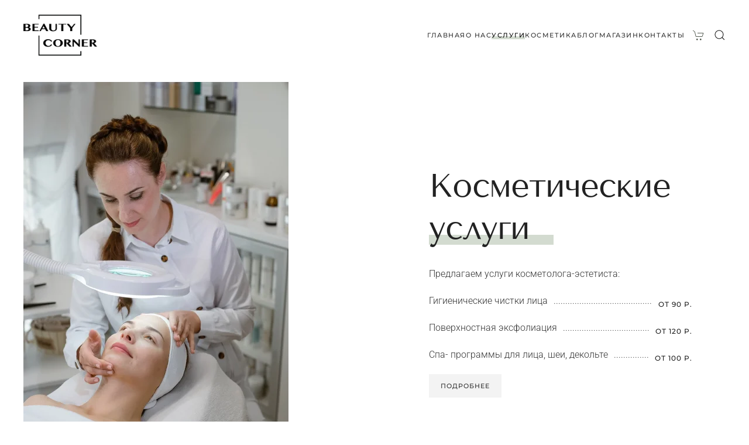

--- FILE ---
content_type: text/html; charset=utf-8
request_url: https://beautycorner.by/services
body_size: 7646
content:
<!DOCTYPE html>
<html lang="ru-ru" dir="ltr">
    <head>
        <meta name="viewport" content="width=device-width, initial-scale=1">
        <link rel="icon" href="/favicon.ico" sizes="any">
                <link rel="apple-touch-icon" href="/favicon.ico">
        <meta charset="utf-8">
	<base href="https://beautycorner.by/">
	<meta name="description" content="Студия красоты «Beauty Corner» в Минске - умный подход к красоте!">
	<meta name="generator" content="BeautyCorner">
	<title>Услуги косметолога и визажиста в Минске</title>
	<link href="https://www.googletagmanager.com" rel="preconnect">
	<link href="https://www.google-analytics.com" rel="preconnect">
	<link href="/media/vendor/joomla-custom-elements/css/joomla-alert.min.css" rel="preload" as="style" onload="this.onload=null;this.rel='stylesheet'" fetchpriority="low">
	<link href="/media/vendor/awesomplete/css/awesomplete.css" rel="preload" as="style" onload="this.onload=null;this.rel='stylesheet'" fetchpriority="low">
	<link href="/favicon.ico" rel="icon" type="image/vnd.microsoft.icon">
<link href="/templates/yootheme_beautycorner/css/custom.css?fdc00c" rel="stylesheet">
	<link href="/templates/yootheme_beautycorner/css/theme.9.css?1766769575" rel="stylesheet">
	<style>[uk-grid] {
	display: flex;
	flex-wrap: wrap;
	padding: 0;
	list-style: none;
}
*+.uk-grid-margin, .uk-grid+.uk-grid, .uk-grid>.uk-grid-margin {margin-top: 20px;}
address, dl, fieldset, figure, ol, p, pre, ul {margin: 0 0 20px 0;}</style>
<link rel="manifest" href="/manifest.json">

    </head>
    <body class="i116">

        <div class="uk-hidden-visually uk-notification uk-notification-top-left uk-width-auto">
            <div class="uk-notification-message">
                <a href="#tm-main" class="uk-link-reset">Перейти к содержимому</a>
            </div>
        </div>

        
        
        <div class="tm-page">

                        


<header class="tm-header-mobile uk-hidden@m">


        <div uk-sticky cls-active="uk-navbar-sticky" sel-target=".uk-navbar-container">
    
        <div class="uk-navbar-container">

            <div class="uk-container uk-container-expand">
                <nav class="uk-navbar" uk-navbar="{&quot;align&quot;:&quot;center&quot;,&quot;container&quot;:&quot;.tm-header-mobile &gt; [uk-sticky]&quot;,&quot;boundary&quot;:&quot;.tm-header-mobile .uk-navbar-container&quot;}">

                                        <div class="uk-navbar-left ">

                                                    <a href="https://beautycorner.by/" aria-label="Вернуться в начало" class="uk-logo uk-navbar-item">
    <img width="126" height="70" alt="Beauty Corner Minsk" loading="eager" src="/images/site/logos/Logo_324_180px.webp"></a>
                        
                        
                        
                    </div>
                    
                    
                                        <div class="uk-navbar-right"><div class="hikashop_cart_module" id="hikashop_cart_module151">
	<div id="hikashop_cart_151" class="hikashop_cart">
    	<a class="hikashop_small_cart_checkout_link" href="/shop/cart/checkout" title="Товары в корзине">
			<span class="uk-icon">
			    <svg width="20" height="20" viewBox="0 0 20 20"><circle cx="7.3" cy="17.3" r="1.4"></circle><circle cx="13.3" cy="17.3" r="1.4"></circle><polyline fill="none" stroke="#000" points="0 2 3.2 4 5.3 12.5 16 12.5 18 6.5 8 6.5"></polyline></svg>
            </span>&nbsp;
			<span class="hikashop_small_cart_total_title_bc"></span>
		</a>
	</div>
</div>

                                                    

    <a class="uk-navbar-toggle" id="module-tm-4" href="#search-tm-4-search" uk-search-icon uk-toggle></a>

    <div uk-modal id="search-tm-4-search" class="uk-modal uk-modal-full">
        <div class="uk-modal-dialog uk-modal-body uk-padding-large" uk-height-viewport uk-toggle="cls: uk-padding-large; mode: media; media: @s">

                        <button type="button" uk-close class="uk-modal-close-full uk-close-large" uk-toggle="{&quot;mode&quot;:&quot;media&quot;,&quot;media&quot;:&quot;@s&quot;,&quot;cls&quot;:&quot;uk-modal-close-full uk-close-large uk-modal-close-default&quot;}"></button>
            
                        <div>
            
                <form id="search-tm-4" action="/search" method="get" role="search" class="uk-search js-finder-searchform uk-width-1-1 uk-search-large"><span uk-search-icon></span><input name="q" class="uk-search-input" placeholder="Поиск" required aria-label="Поиск" type="search" autofocus uk-search="{&quot;target&quot;:&quot;#search-tm-4-search-results&quot;,&quot;mode&quot;:&quot;modal&quot;,&quot;preventSubmit&quot;:false}"></form>
                                <div class="uk-margin uk-hidden-empty" id="search-tm-4-search-results"><div class="uk-grid tm-grid-expand uk-child-width-1-1 uk-grid-margin">
<div class="uk-width-1-1@m">
    
        
            
            
            
                
                    
<div>
    <form role="search" class="uk-search uk-search-medium uk-width-1-1" action="/search" method="get">
                <span uk-search-icon></span>        
        <input type="search" placeholder="Поиск" class="uk-search-input" required aria-label="Поиск" name="q">
        
        
    </form>
</div>
                
            
        
    
</div></div></div>
                
                        </div>
            
        </div>
    </div>


                        
                                                    <a uk-toggle href="#tm-dialog-mobile" class="uk-navbar-toggle">

        
        <div uk-navbar-toggle-icon></div>

        
    </a>
                        
                    </div>
                    
                </nav>
            </div>

        </div>

        </div>
    



    
        <div id="tm-dialog-mobile" class="uk-modal uk-modal-full" uk-modal>
        <div class="uk-modal-dialog uk-flex">

                        <button class="uk-modal-close-full uk-close-large" type="button" uk-close uk-toggle="cls: uk-modal-close-full uk-close-large uk-modal-close-default; mode: media; media: @s"></button>
            
            <div class="uk-modal-body uk-padding-large uk-margin-auto uk-flex uk-flex-column uk-box-sizing-content uk-width-auto@s" uk-height-viewport uk-toggle="{&quot;cls&quot;:&quot;uk-padding-large&quot;,&quot;mode&quot;:&quot;media&quot;,&quot;media&quot;:&quot;@s&quot;}">

                                <div class="uk-margin-auto-vertical uk-text-center">
                    
<div class="uk-grid uk-child-width-1-1" uk-grid>    <div>
<div class="uk-panel" id="module-tm-5">

    
    <ul class="uk-grid uk-flex-inline uk-flex-middle uk-flex-nowrap">                    <li><a href="https://www.instagram.com/beautycorner_minsk/" class="uk-preserve-width uk-icon-link" rel="noreferrer" target="_blank"><span uk-icon="icon: instagram;"></span></a></li>
                    <li><a href="https://www.facebook.com/beauty.corner.minsk/" class="uk-preserve-width uk-icon-link" rel="noreferrer" target="_blank"><span uk-icon="icon: facebook;"></span></a></li>
                    <li><a href="viber://chat?number=375296081041" class="uk-preserve-width uk-icon-link" rel="noreferrer" target="_blank" aria-label="Viber"><span uk-icon="icon: viber;"></span></a></li>
                    <li><a href="https://t.me/+375296081041" class="uk-preserve-width uk-icon-link" rel="noreferrer" target="_blank" aria-label="Telegram"><span uk-icon="icon: telegram;"></span></a></li>
            </ul>
</div>
</div>    <div>
<div class="uk-panel" id="module-menu-dialog-mobile">

    
    
<ul class="uk-nav uk-nav-primary uk-nav- uk-nav-center">
    
	<li class="item-101"><a href="/">Главная</a></li>
	<li class="item-118"><a href="/about">О нас</a></li>
	<li class="item-116 uk-active uk-parent"><a href="/services">Услуги</a>
	<ul class="uk-nav-sub">

		<li class="item-228"><a href="/services/cosmetologist">Косметолог</a></li>
		<li class="item-261"><a href="/services/online-consultation">Онлайн-консультация</a></li>
		<li class="item-257"><a href="/shop">Продажа косметики</a></li></ul></li>
	<li class="item-171 uk-parent"><a href="/shop">Косметика</a>
	<ul class="uk-nav-sub">

		<li class="item-225"><a href="/shop" class="cosmetics-search">Подбор по параметрам</a></li>
		<li class="item-172"><a href="/shop/brands">Бренды</a></li>
		<li class="item-206"><a href="/shop/stages">Виды ухода</a></li>
		<li class="item-173"><a href="/shop/skins">Типы кожи</a></li>
		<li class="item-223"><a href="/shop/types">Типы продукта</a></li>
		<li class="item-458"><a href="/shop/gifts">Подарки</a></li></ul></li>
	<li class="item-117"><a href="/blog">Блог</a></li>
	<li class="item-423 uk-parent"><a href="/shop">Магазин</a>
	<ul class="uk-nav-sub">

		<li class="item-788"><a href="/shop/cart">Корзина</a></li>
		<li class="item-789"><a href="/shop/login">Вход</a></li>
		<li class="item-790"><a href="/shop/register">Регистрация</a></li></ul></li>
	<li class="item-119"><a href="/contacts">Контакты</a></li></ul>

</div>
</div></div>
                </div>
                
                
            </div>

        </div>
    </div>
    
    

</header>




<header class="tm-header uk-visible@m">



        <div uk-sticky media="@m" cls-active="uk-navbar-sticky" sel-target=".uk-navbar-container">
    
        <div class="uk-navbar-container">

            <div class="uk-container uk-container-large">
                <nav class="uk-navbar" uk-navbar="{&quot;align&quot;:&quot;center&quot;,&quot;container&quot;:&quot;.tm-header &gt; [uk-sticky]&quot;,&quot;boundary&quot;:&quot;.tm-header .uk-navbar-container&quot;}">

                                        <div class="uk-navbar-left ">

                                                    <a href="https://beautycorner.by/" aria-label="Вернуться в начало" class="uk-logo uk-navbar-item">
    <img width="126" height="70" alt="Beauty Corner Minsk" loading="eager" src="/images/site/logos/Logo_324_180px.webp"></a>
                        
                        
                        
                    </div>
                    
                    
                                        <div class="uk-navbar-right">

                                                    
<ul class="uk-navbar-nav">
    
	<li class="item-101"><a href="/">Главная</a></li>
	<li class="item-118"><a href="/about">О нас</a></li>
	<li class="item-116 uk-active uk-parent"><a href="/services">Услуги</a>
	<div class="uk-drop uk-navbar-dropdown"><div><ul class="uk-nav uk-navbar-dropdown-nav">

		<li class="item-228"><a href="/services/cosmetologist">Косметолог</a></li>
		<li class="item-261"><a href="/services/online-consultation">Онлайн-консультация</a></li>
		<li class="item-257"><a href="/shop">Продажа косметики</a></li></ul></div></div></li>
	<li class="item-171 uk-parent"><a href="/shop">Косметика</a>
	<div class="uk-drop uk-navbar-dropdown"><div><ul class="uk-nav uk-navbar-dropdown-nav">

		<li class="item-225"><a href="/shop" class="cosmetics-search">Подбор по параметрам</a></li>
		<li class="item-172"><a href="/shop/brands">Бренды</a></li>
		<li class="item-206"><a href="/shop/stages">Виды ухода</a></li>
		<li class="item-173"><a href="/shop/skins">Типы кожи</a></li>
		<li class="item-223"><a href="/shop/types">Типы продукта</a></li>
		<li class="item-458"><a href="/shop/gifts">Подарки</a></li></ul></div></div></li>
	<li class="item-117"><a href="/blog">Блог</a></li>
	<li class="item-423 uk-parent"><a href="/shop">Магазин</a>
	<div class="uk-drop uk-navbar-dropdown"><div><ul class="uk-nav uk-navbar-dropdown-nav">

		<li class="item-788"><a href="/shop/cart">Корзина</a></li>
		<li class="item-789"><a href="/shop/login">Вход</a></li>
		<li class="item-790"><a href="/shop/register">Регистрация</a></li></ul></div></div></li>
	<li class="item-119"><a href="/contacts">Контакты</a></li>	<li class="custom-cart uk-navbar-item" style="min-width: 50px">
		<div class="hikashop_cart_module" id="hikashop_cart_module150">
			<div id="hikashop_cart_150" class="hikashop_cart">
				<a class="hikashop_small_cart_checkout_link" href="/shop/cart/checkout" title="Товары в корзине">
					<span class="uk-icon">
						<svg width="20" height="20" viewBox="0 0 20 20"><circle cx="7.3" cy="17.3" r="1.4"></circle><circle cx="13.3" cy="17.3" r="1.4"></circle><polyline fill="none" stroke="#000" points="0 2 3.2 4 5.3 12.5 16 12.5 18 6.5 8 6.5"></polyline></svg>
					</span>&nbsp;
					<span class="hikashop_small_cart_total_title_bc"></span>
				</a>
			</div>
		</div>
	</li>
</ul>


    <a class="uk-navbar-toggle" id="module-tm-3" href="#search-tm-3-search" uk-search-icon uk-toggle></a>

    <div uk-modal id="search-tm-3-search" class="uk-modal uk-modal-container">
        <div class="uk-modal-dialog uk-modal-body">

                        <button type="button" uk-close class="uk-modal-close-default uk-close-large uk-modal-close-outside" uk-toggle="{&quot;mode&quot;:&quot;media&quot;,&quot;media&quot;:&quot;@s&quot;,&quot;cls&quot;:&quot;uk-close-large uk-modal-close-outside&quot;}"></button>
            
            
                <form id="search-tm-3" action="/search" method="get" role="search" class="uk-search js-finder-searchform uk-width-1-1 uk-search-medium"><span uk-search-icon></span><input name="q" class="uk-search-input" placeholder="Поиск" required aria-label="Поиск" type="search" autofocus uk-search="{&quot;target&quot;:&quot;#search-tm-3-search-results&quot;,&quot;mode&quot;:&quot;modal&quot;,&quot;preventSubmit&quot;:false}"></form>
                                <div class="uk-margin uk-hidden-empty" id="search-tm-3-search-results"><div class="uk-grid tm-grid-expand uk-child-width-1-1 uk-grid-margin">
<div class="uk-width-1-1@m">
    
        
            
            
            
                
                    
<div>
    <form role="search" class="uk-search uk-search-medium uk-width-1-1" action="/search" method="get">
                <span uk-search-icon></span>        
        <input type="search" placeholder="Поиск" class="uk-search-input" required aria-label="Поиск" name="q">
        
        
    </form>
</div>
                
            
        
    
</div></div></div>
                
            
        </div>
    </div>


                        
                                                    
                        
                    </div>
                    
                </nav>
            </div>

        </div>

        </div>
    







</header>

            
            

            <main id="tm-main" >

                
                <div id="system-message-container" aria-live="polite"></div>

                
<div class="uk-section-default uk-section" uk-scrollspy="target: [uk-scrollspy-class]; cls: uk-animation-slide-left-medium; delay: false;">
    
        
        
        
            
                                <div class="uk-container uk-container-large">                
                    <div class="uk-grid tm-grid-expand uk-grid-large uk-margin" uk-grid>
<div class="uk-grid-item-match uk-flex-middle uk-width-1-2@m">
    
        
            
            
                        <div class="uk-panel uk-width-1-1">            
                
                    
<div class="uk-margin uk-text-left@m uk-text-center" uk-scrollspy-class>
        <picture>
<source type="image/webp" srcset="/templates/yootheme/cache/63/services-cosmetics-63f9e7f9.webp 453w, /templates/yootheme/cache/27/services-cosmetics-27f93754.webp 768w, /templates/yootheme/cache/0e/services-cosmetics-0ed4da66.webp 906w" sizes="(min-width: 453px) 453px">
<img src="/templates/yootheme/cache/5a/services-cosmetics-5a07c97a.jpeg" width="453" height="680" class="el-image" alt loading="lazy">
</picture>    
    
</div>
                
                        </div>            
        
    
</div>
<div class="uk-grid-item-match uk-flex-middle uk-width-1-2@m">
    
        
            
            
                        <div class="uk-panel uk-width-1-1">            
                
                    
<div class="uk-panel uk-margin-remove-first-child uk-margin uk-width-large@m uk-margin-auto uk-text-left@m uk-text-center" uk-scrollspy-class="uk-animation-slide-right-medium">
    
        
            
                
            
            
                                                
                
                    

        
                <h2 class="el-title uk-heading-small uk-heading-line uk-margin-top uk-margin-remove-bottom">                        <span>Косметические услуги</span>
                    </h2>        
        
    
        
        
                <div class="el-content uk-panel uk-margin-top"><p>Предлагаем услуги косметолога-эстетиста:</p></div>        
        
        

                
                
            
        
    
</div>
<ul class="uk-list uk-list-large uk-width-large@m uk-margin-auto" uk-scrollspy-class="uk-animation-slide-right-medium">        <li class="el-item">

    <div class="uk-child-width-auto uk-grid-small uk-flex-bottom" uk-grid>        <div class="uk-width-expand">
<div class="el-title uk-margin-remove" uk-leader>Гигиенические чистки лица</div></div>        <div>
            <div class="el-meta uk-h5 uk-margin-remove">от 90 р.</div>        </div>
    </div>
    
</li>
        <li class="el-item">

    <div class="uk-child-width-auto uk-grid-small uk-flex-bottom" uk-grid>        <div class="uk-width-expand">
<div class="el-title uk-margin-remove" uk-leader>Поверхностная эксфолиация</div></div>        <div>
            <div class="el-meta uk-h5 uk-margin-remove">от 120 р.</div>        </div>
    </div>
    
</li>
        <li class="el-item">

    <div class="uk-child-width-auto uk-grid-small uk-flex-bottom" uk-grid>        <div class="uk-width-expand">
<div class="el-title uk-margin-remove" uk-leader>Спа- программы для лица, шеи, декольте</div></div>        <div>
            <div class="el-meta uk-h5 uk-margin-remove">от 100 р.</div>        </div>
    </div>
    
</li>
    </ul>
<div class="uk-width-large@m uk-margin-auto" uk-scrollspy-class="uk-animation-slide-right-medium">
    
    
        
        
<a class="el-content uk-button uk-button-default" href="/services/cosmetologist">
    
        Подробнее    
    
</a>


        
    
    
</div>

                
                        </div>            
        
    
</div></div>
                                </div>                
            
        
    
</div>
<div class="uk-section-default uk-section uk-padding-remove-top" uk-scrollspy="target: [uk-scrollspy-class]; cls: uk-animation-slide-right-medium; delay: false;">
    
        
        
        
            
                                <div class="uk-container uk-container-large">                
                    <div class="uk-grid tm-grid-expand uk-grid-large uk-margin" uk-grid>
<div class="uk-grid-item-match uk-flex-middle uk-width-1-2@m">
    
        
            
            
                        <div class="uk-panel uk-width-1-1">            
                
                    
<div class="uk-margin uk-text-right@m uk-text-center" uk-scrollspy-class>
        <picture>
<source type="image/webp" srcset="/templates/yootheme/cache/dc/about-location-office-dc818975.webp 453w, /templates/yootheme/cache/80/about-location-office-80042e49.webp 768w, /templates/yootheme/cache/a9/about-location-office-a929c37b.webp 906w" sizes="(min-width: 453px) 453px">
<img src="/templates/yootheme/cache/7a/about-location-office-7a9a3c87.jpeg" width="453" height="680" class="el-image" alt loading="lazy">
</picture>    
    
</div>
                
                        </div>            
        
    
</div>
<div class="uk-grid-item-match uk-flex-middle uk-width-1-2@m uk-flex-first@m">
    
        
            
            
                        <div class="uk-panel uk-width-1-1">            
                
                    
<div class="uk-panel uk-margin-remove-first-child uk-margin uk-width-large@m uk-margin-auto uk-text-left@m uk-text-center" uk-scrollspy-class="uk-animation-slide-right-medium">
    
        
            
                
            
            
                                                
                
                    

        
                <h2 class="el-title uk-heading-small uk-heading-line uk-margin-top uk-margin-remove-bottom">                        <span>Онлайн-консультация косметолога</span>
                    </h2>        
        
    
        
        
                <div class="el-content uk-panel uk-margin-top"><p>Это идеальное решение для тех, кто давно хотел её пройти, но находился в другом городе или по причине самоизоляции не хочет посещать студию.</p>
<p>Вы выбираете желаемую дату и время консультации, оплачиваете банковской картой онлайн. Мы перезваниваем Вам и согласовываем точную дату и время.</p>
<p>Для консультации мы связываемся через видео-звонок в Инстаграме или Вайбере.</p></div>        
        
        

                
                
            
        
    
</div>
<ul class="uk-list uk-list-large uk-width-large@m uk-margin-auto" uk-scrollspy-class="uk-animation-slide-right-medium">        <li class="el-item">

    <div class="uk-child-width-auto uk-grid-small uk-flex-bottom" uk-grid>        <div class="uk-width-expand">
<div class="el-title uk-margin-remove" uk-leader>Консультация первичная</div></div>        <div>
            <div class="el-meta uk-h5 uk-margin-remove">100 р.</div>        </div>
    </div>
    <div class="el-content uk-panel"><small>(60 мин.)</small></div>
</li>
        <li class="el-item">

    <div class="uk-child-width-auto uk-grid-small uk-flex-bottom" uk-grid>        <div class="uk-width-expand">
<div class="el-title uk-margin-remove" uk-leader>Консультация вторичная</div></div>        <div>
            <div class="el-meta uk-h5 uk-margin-remove">50 р.</div>        </div>
    </div>
    <div class="el-content uk-panel"><small>(30 мин.)</small></div>
</li>
    </ul>
<div class="uk-width-large@m uk-margin-auto" uk-scrollspy-class="uk-animation-slide-right-medium">
    
    
        
        
<a class="el-content uk-button uk-button-default" href="/services/online-consultation">
    
        Подробнее    
    
</a>


        
    
    
</div>

                
                        </div>            
        
    
</div></div>
                                </div>                
            
        
    
</div>

                
            </main><footer><div class="footer-top uk-section-secondary uk-section uk-section-small"><div class="uk-container uk-container-large"><div class="uk-grid tm-grid-expand uk-grid-margin" uk-grid><div class="uk-width-1-1@s uk-width-1-2@m"><div><div class="uk-grid uk-child-width-expand@s" uk-grid><div><div class="uk-panel" id="module-133"><p class="uk-h4">Косметика</p><ul class="uk-nav uk-nav-default">	<li class="item-224"><a href="/shop">Подбор по параметрам</a></li>	<li class="item-145"><a href="/shop/brands">Бренды</a></li>	<li class="item-205"><a href="/shop/stages">Виды ухода</a></li>	<li class="item-146"><a href="/shop/skins">Типы кожи</a></li>	<li class="item-208"><a href="/shop/types">Типы продукта</a></li>	<li class="item-457"><a href="/shop/gifts">Подарки</a></li>	<li class="item-253"><a href="/shop/glossary">Глоссарий</a></li></ul></div></div><div><div class="uk-panel" id="module-139"><p class="uk-h4">Информация</p><ul class="uk-nav uk-nav-default">	<li class="item-453"><a href="/public-offer">Публичная оферта</a></li>	<li class="item-249"><a href="/rules">Пользовательское соглашение</a></li>	<li class="item-263"><a href="/payment">Оплата</a></li>	<li class="item-454"><a href="/delivery">Доставка и самовывоз</a></li>	<li class="item-452"><a href="/refund-policy">Обмен и возврат</a></li>	<li class="item-264"><a href="/online-consultation-rules">Услуга онлайн-консультирования</a></li>	<li class="item-836"><a href="/video-control-policy">Политика видеонаблюдения</a></li>	<li class="item-814"><a href="/contacts">Контакты</a></li></ul></div></div><div><div class="uk-panel" id="module-132"><p class="uk-h4">Услуги</p><ul class="uk-nav uk-nav-default">	<li class="item-228"><a href="/services/cosmetologist">Косметолог</a></li>	<li class="item-261"><a href="/services/online-consultation">Онлайн-консультация</a></li>	<li class="item-257"><a href="/shop">Продажа косметики</a></li></ul></div></div></div></div></div><div class="uk-width-1-2@s uk-width-1-4@m"><div><p class="uk-h4">Студия красоты</p><p>г. Минск, ул. Скрыганова, д. 2Б<br/>офис 315, цокольный этаж</p><p>пн - чт: 13:00 - 20:00<br/>пт - вс: выходной</p><p>Запись на услуги:<br/><a href="tel:+375 (44) 733-11-55">+375 (44) 733-11-55</a> <sup>A1</sup></p><p>Заказ косметики:<br/><a href="tel:+375 (29) 608-10-41">+375 (29) 608-10-41</a> <sup>A1, <a href="viber://chat?number=375296081041">Viber</a>, <a href="https://t.me/+375296081041" target="_blank">Telegram</a></sup><br/><a href="tel:+375 (29) 626-25-32">+375 (29) 626-25-32</a> <sup>A1, <a href="viber://chat?number=375296262532">Viber</a></sup><br/>(10:00 - 20:00 без выходных)</p><p><a href="/contacts"><i uk-icon="icon: location;"></i>&nbsp;Карта проезда</a></p></div></div><div class="uk-width-1-2@s uk-width-1-4@m"><div><p class="uk-h4">Пункт самовывоза</p><p>г. Минск, пр. Независимости, д. 49<br/>помещение 244, 2й этаж</p><p>пн - пт: 13:00 - 20:00<br/>сб, вс: выходной</p><p>Телефон:<br/><a href="tel:+375 (29) 626-25-32">+375 (29) 626-25-32</a> <sup>A1, <a href="viber://chat?number=375296262532">Viber</a></sup></p><p><a href="/contacts#pickup-kolasa"><i  uk-icon="icon: location;"></i>&nbsp;Карта проезда</a></p></div></div></div></div></div><div class="footer-bottom uk-section-secondary uk-section uk-section-xsmall"><div class="uk-container uk-container-large"><div class="uk-grid tm-grid-expand uk-grid-small uk-margin-small" uk-grid><div class="uk-width-expand@m"><div><p>Общество с ограниченной ответственностью "БьютиКорнер". Свидетельство о государственной регистрации №192851384, выдано Минским горисполкомом 31.12.2024.<br/> УНП 192851384. Республика Беларусь, 220005, г. Минск, пр-т Независимости, д. 49 корпус 3, пом. 44-46.<br/>Интернет-магазин зарегистрирован в Торговом реестре Республики Беларусь 05.08.2025, №755094.<br/>Приём заказов в интернет-магазине: круглосуточно. <br/>Доставка курьером: вт и чт (18:00 - 22:00), вс (12:00 - 17:00) в предварительно согласованное время.<br/>Пункт самовывоза: пн - пт (13:00 - 20:00).</p></div></div><div class="uk-grid-item-match uk-flex-middle uk-width-auto@m"><div class="uk-panel uk-width-1-1"><div class="uk-margin uk-text-left@m uk-text-center" uk-scrollspy="target: [uk-scrollspy-class];"><ul class="uk-child-width-auto uk-grid-small uk-flex-inline uk-flex-middle" uk-grid><li class="el-item"><a class="el-link uk-icon-button" href="https://www.instagram.com/beautycorner_minsk/" aria-label="Instagram" rel="noreferrer"><span uk-icon="icon: instagram;"></span></a></li><li class="el-item"><a class="el-link uk-icon-button" href="https://www.facebook.com/beauty.corner.minsk/" aria-label="Facebook" rel="noreferrer"><span uk-icon="icon: facebook;"></span></a></li><li class="el-item"><a class="el-link uk-icon-button" href="viber://chat?number=375296081041" aria-label="Viber" rel="noreferrer"><span uk-icon="icon: viber;"></span></a></li><li class="el-item"><a class="el-link uk-icon-button" href="https://t.me/+375296081041" aria-label="Telegram" rel="noreferrer"><span uk-icon="icon: telegram;"></span></a></li></ul></div></div></div></div></div></div><div class="footer-bottom uk-section-secondary uk-section uk-section-xsmall uk-padding-remove-top"><div class="uk-container uk-container-large"><div class="uk-grid tm-grid-expand uk-grid-small uk-margin-small" uk-grid><div class="uk-width-expand@m"><div><img src="/images/site/alfa-bank/no-bg-shadow-654px.webp" width="654" height="64" class="el-image" alt="Alfa Bank" loading="lazy"/><img src="/images/site/erip/epos-logo.svg" width="100" height="49" class="el-image" alt="EPOS" loading="lazy"/><img src="/images/site/erip/erip-logo.svg" width="100" height="49" class="el-image" alt="ЕРИП" loading="lazy"/></div></div><div class="uk-grid-item-match uk-flex-middle uk-width-small@m"><div class="uk-panel uk-width-1-1"><div class="uk-margin uk-text-center"><a href="#" uk-totop uk-scroll></a></div></div></div></div></div></div></footer>

            

            
        </div>

        
        

    
<script src="/media/vendor/jquery/js/jquery.min.js?3.7.1"></script>
<script src="/templates/yootheme/vendor/assets/uikit/dist/js/uikit.min.js?4.5.33"></script>
<script src="/templates/yootheme/vendor/assets/uikit/dist/js/uikit-icons-florence.min.js?4.5.33" defer fetchpriority="low"></script>
<script src="/templates/yootheme/js/theme.js?4.5.33" defer fetchpriority="low"></script>
<script src="/templates/yootheme_beautycorner/js/custom.js?fdc00c" defer fetchpriority="low"></script>
<script type="application/json" class="joomla-script-options new">{"joomla.jtext":{"ERROR":"Ошибка","MESSAGE":"Сообщение","NOTICE":"Внимание","WARNING":"Предупреждение","JCLOSE":"Закрыть","JOK":"Ок","JOPEN":"Открыть"},"system.paths":{"root":"","rootFull":"https:\/\/beautycorner.by\/","base":"","baseFull":"https:\/\/beautycorner.by\/"},"csrf.token":"1ad3953af0a4aa51b713bc9ef7c2b42a"}</script>
<script src="/media/system/js/core.min.js?a3d8f8" defer fetchpriority="low"></script>
<script src="/media/system/js/messages.min.js?9a4811" type="module"></script>
<script src="/templates/yootheme/js/theme-search.js?4.5.33" defer></script>
<script>window.yootheme ||= {}; var $theme = yootheme.theme = {"i18n":{"close":{"label":"\u0417\u0430\u043a\u0440\u044b\u0442\u044c"},"totop":{"label":"\u041d\u0430\u0432\u0435\u0440\u0445"},"marker":{"label":"\u041e\u0442\u043a\u0440\u044b\u0442\u044c"},"navbarToggleIcon":{"label":"\u041e\u0442\u043a\u0440\u044b\u0442\u044c \u043c\u0435\u043d\u044e"},"paginationPrevious":{"label":"\u041f\u0440\u0435\u0434\u044b\u0434\u0443\u0449\u0430\u044f \u0441\u0442\u0440\u0430\u043d\u0438\u0446\u0430"},"paginationNext":{"label":"\u0421\u043b\u0435\u0434\u0443\u044e\u0449\u0430\u044f \u0441\u0442\u0440\u0430\u043d\u0438\u0446\u0430"},"searchIcon":{"toggle":"\u041e\u0442\u043a\u0440\u044b\u0442\u044c \u043f\u043e\u0438\u0441\u043a","submit":"\u0418\u0441\u043a\u0430\u0442\u044c"},"slider":{"next":"\u0421\u043b\u0435\u0434\u0443\u044e\u0449\u0438\u0439 \u0441\u043b\u0430\u0439\u0434","previous":"\u041f\u0440\u0435\u0434\u044b\u0434\u0443\u0449\u0438\u0439 \u0441\u043b\u0430\u0439\u0434","slideX":"\u0421\u043b\u0430\u0439\u0434 %s","slideLabel":"%s \u0438\u0437 %s"},"slideshow":{"next":"\u0421\u043b\u0435\u0434\u0443\u044e\u0449\u0438\u0439 \u0441\u043b\u0430\u0439\u0434","previous":"\u041f\u0440\u0435\u0434\u044b\u0434\u0443\u0449\u0438\u0439 \u0441\u043b\u0430\u0439\u0434","slideX":"\u0421\u043b\u0430\u0439\u0434 %s","slideLabel":"%s \u0438\u0437 %s"},"lightboxPanel":{"next":"\u0421\u043b\u0435\u0434\u0443\u044e\u0449\u0438\u0439 \u0441\u043b\u0430\u0439\u0434","previous":"\u041f\u0440\u0435\u0434\u044b\u0434\u0443\u0449\u0438\u0439 \u0441\u043b\u0430\u0439\u0434","slideLabel":"%s \u0438\u0437 %s","close":"\u0417\u0430\u043a\u0440\u044b\u0442\u044c"}}};</script>
<script>(function(){(function c(d,w,m,i) {
window.initVerbox = ()=>{
    window.supportAPIMethod = m;
    var s = d.createElement('script');
    s.id = 'supportScript'; 
    var id = '8c222567947267b1a08504c466598e6a';
    s.src = (!i ? 'https://admin.verbox.ru/support/support.js' : 'https://static.site-chat.me/support/support.int.js') + '?h=' + id;
    s.onerror = i ? undefined : function(){c(d,w,m,true)};
    w[m] = w[m] ? w[m] : function(){(w[m].q = w[m].q ? w[m].q : []).push(arguments);};
    (d.head ? d.head : d.body).appendChild(s);
};
addEventListener('scroll',window.initVerbox,{once:true});
})(document,window,'Verbox')})();</script>
<script>function ymInit() {
	var loadedMetrica = false, metricaId = 60956770, timerId;
	if (navigator.userAgent.indexOf('YandexMetrika') > -1) {
		loadMetrica();
	} else {
		window.addEventListener('scroll', loadMetrica, {passive: true});
		window.addEventListener('touchstart', loadMetrica);
		document.addEventListener('mouseenter', loadMetrica);
		document.addEventListener('click', loadMetrica);
		document.addEventListener('DOMContentLoaded', loadFallback);
	}
	function loadFallback() {
		timerId = setTimeout(loadMetrica, 3000);
	}
	function loadMetrica(e) {
		if (loadedMetrica) {
			return;
		}
		(function(m,e,t,r,i,k,a){m[i]=m[i]||function(){(m[i].a=m[i].a||[]).push(arguments)};
		m[i].l=1*new Date();k=e.createElement(t),a=e.getElementsByTagName(t)[0],k.async=1,k.src=r,a.parentNode.insertBefore(k,a)})
		(window, document, "script", "https://mc.yandex.ru/metrika/tag.js", "ym");
		ym(60956770, "init", {
			// clickmap:true,
			trackLinks:true,
			accurateTrackBounce:true
		});
		loadedMetrica = true;
		clearTimeout(timerId);
		window.removeEventListener('scroll', loadMetrica);
		window.removeEventListener('touchstart', loadMetrica);
		document.removeEventListener('mouseenter', loadMetrica);
		document.removeEventListener('click', loadMetrica);
		document.removeEventListener('DOMContentLoaded', loadFallback);
	}
}
ymInit();</script>
<script>
window.addEventListener('DOMContentLoaded',()=>{setTimeout(()=>{
    var gtm = document.createElement('script');
    gtm.async = true;
    gtm.src = 'https://www.googletagmanager.com/gtag/js?id=G-ZMKPZ6HSDM';
    document.head.appendChild(gtm);
    window.dataLayer = window.dataLayer || [];
    function gtag(){dataLayer.push(arguments);}
    gtag('js', new Date());
    gtag('config', 'G-ZMKPZ6HSDM');
}, 1000);});
</script>
</body>
</html>


--- FILE ---
content_type: text/css
request_url: https://beautycorner.by/templates/yootheme_beautycorner/css/custom.css?fdc00c
body_size: 10312
content:
/* Common */

body > .uk-notification {
	display: none !important;
}

.btn.btn-full {
	background-image: none;
	background-color: #F4F4F4;
}
.btn-primary.btn-full,
.uk-button-primary.btn-full {
	background-image: none;
	background-color: #D4DCD0;
}

.form-control {
	border: 1px solid rgba(0, 0, 0, .06);
}
.form-control, .form-select, .input-group {
	max-width: 400px !important;
}

button.uk-close {
	margin: 9px;
}

.uk-divider-icon {
	clear: both;
}

/* Joomla form fix */
.control-group {
	margin-bottom: 25px !important;
}
.control-group:not(.control-group-checkbox) > .control-label > label,
label.hkcontrol-label {
	color: #222;
	font-size: 11px;
	font-family: Montserrat, "Helvetica Neue", Arial, sans-serif;
	font-weight: 500;
	text-transform: uppercase;
	letter-spacing: 1px;
}

.control-group-checkbox {
	position: relative;
}
.control-group-checkbox .control-label {
	padding-left: 30px;
}
.control-group-checkbox .controls {
	position: absolute;
	left: 0;
	top: 0;
	z-index: 1;
}

.required.invalid {
	border-color: #eb787e !important;
}

/* System messages (only after header, can be in located inside modal)*/

#tm-main > #system-message-container {
	position: fixed;
	top: 120px;
	z-index: 2000000001;
	width: 640px;
	max-width: 100%;
	left: 50%;
	transform: translate(-50%, -50%);
}
@media (max-width: 959px) {
	#system-message-container {
		width: 90vw;
	}
}

/* Users */

.com-users-login__options .list-group-item {
	border: 0;
	padding: 1rem 0;
}

.com-users-reset legend,
.com-users-reset-confirm legend,
.com-users-reset-complete__form legend {
	font-size: inherit;
	line-height: inherit;
}

.com-users-profile__edit legend {
	display: none;
}

/* Layout */

#tm-main.uk-section {
	padding-top:0;
}

.uk-navbar-item.uk-logo > * {
	max-height: 70px;
	transition: .2s linear;
	transition-property: max-height;
}
.uk-sticky-below .uk-navbar-item.uk-logo > * {
	max-height: 50px;
}
@media (max-width: 959px) {
	.uk-navbar-item.uk-logo > * {
		max-height: 50px;
	}
}

.uk-navbar-dropdown {
	width: auto !important;
}

#tm-sidebar {
	order: -1;
}

/* Force as uk-container-large */
#tm-main > .uk-container {
	max-width: 1360px;
}

.uk-section-default {
	background-image: none !important;
}

/*@media (min-width: 960px) {
    .uk-section.tm-main {
        padding-top: 30px !important;
        padding-bottom: 30px !important;
    }
}*/

/*@media (min-width: 960px) and (max-width: 1199px) {
    .tm-sidebar {
        margin-top: -25px;
    }
}
@media (min-width: 1200px) {
    .tm-sidebar {
        margin-top: -45px;
    }
}*/

.uk-section.footer-top {
	background: #363839 !important;
	color:#ccc !important;
	border-bottom: 1px solid #4b4c4d;
}
.uk-section.footer-top h3 {
	color: #dddddd;
}
.uk-section.footer-top .uk-nav a {
	color:#ccc !important;
}
.uk-section.footer-top .uk-nav a:hover,
.uk-section.footer-top .uk-active > a {
	color: #FFFFFF !important;
}

.uk-section.footer-bottom {
	background: #282a2b !important;
	color:#ccc !important;
	/*border-top: 1px solid #4b4c4d;*/
	font-size: small !important;
}

.uk-section-muted {
	background-image: none !important;
}

@media (min-width: 960px) {
	.tm-main,
	#system-message-container + div.uk-section {
		padding-top: 20px;
	}
}
@media (min-width: 1999px) {
	.uk-card-title {
		font-size: 26px;
		line-height: 1.2;
	}
}

/*.uk-breadcrumb-empty {
    margin-top: -20px;
}*/

/*#system-message-container:empty {
    margin-top: -40px;
}*/


body.component > .uk-container {
	padding: 20px !important;
}

.uk-logo img {
	width: auto;
}

.tm-header-mobile .uk-navbar-right {
	gap: 0
}
.tm-header-mobile .uk-navbar-right .uk-navbar-toggle {
	padding: 0 20px;
}

/* Fix PageSpeed "Cumulative Layout Shift" (CLS) of #tm-main */
[uk-modal] {
	display: none;
	position: fixed
}
nav[uk-navbar] {
	display: flex;
	position: relative;
}
[uk-grid] {
	display: flex;
	flex-wrap: wrap;
	padding: 0;
	list-style: none;
}
[uk-grid] > * {
	margin: 0;
}
[uk-grid] > * > :last-child {
	margin-bottom: 0;
}
[uk-grid].uk-flex-inline {
	display: inline-flex;
}
/*[uk-grid] > div + div {
	margin-top:20px;
}*/
@media (min-width: 1200px) {
	[uk-grid]:not(.uk-grid-small, .uk-grid-medium, .uk-grid-large) {
		margin-left: -40px;
	}
	[uk-grid]:not(.uk-grid-small, .uk-grid-medium, .uk-grid-large) > * {
		padding-left: 40px;
	}
	/*[uk-grid] > div + div {
		margin-top:40px;
	}*/
}
.uk-grid-column-small,.uk-grid-small {
	margin-left: -10px
}

.uk-grid-column-small>*,.uk-grid-small>* {
	padding-left: 10px
}
.uk-grid-collapse, .uk-grid-column-collapse {
	margin-left: 0
}
.uk-grid-collapse > *, .uk-grid-column-collapse > * {
	padding-left: 0
}
.uk-grid + .uk-grid-collapse, .uk-grid + .uk-grid-row-collapse, .uk-grid-collapse > .uk-grid-margin, .uk-grid-row-collapse > .uk-grid-margin {
	margin-top: 0
}
[uk-cover]:where(img,video) {
	position: absolute;
	top: 0;
	left: 0;
	width: 100%;
	height: 100%;
	box-sizing: border-box;
	object-fit: cover;
	object-position: center;
}
[uk-margin] {
	margin-bottom: 20px;
}
[ul-slider] {
	overflow: hidden;
}
[uk-icon] {
	min-height:20px;
	min-width:20px;
	vertical-align:middle;
}
.uk-navbar-nav > li > .uk-navbar-dropdown {
	display: none;
}
.uk-search-default [uk-search-icon]~.uk-search-input {
	padding-left: 40px;
}
.uk-search-default [uk-search-icon] {
	width: 40px;
}
.uk-search [uk-search-icon] {
	position: absolute;
	top: 0;
	bottom: 0;
	left: 0;
	display: inline-flex;
	justify-content: center;
	align-items: center;
	color: #a0a0a0;
}
.uk-breadcrumb>:nth-child(n+2):not(.uk-first-column)::before {
	margin: 0 10px 0 10px;
}

/* CLS custom - common */
body.i101 .tm-header {
	position: absolute;
	z-index: 980;
	width: 100%;
}
.tm-header-mobile {
	min-height: 80px;
}
.tm-header-mobile .uk-navbar-toggle:not(.uk-search-icon) {
	min-width:60px;
}
.tm-header-mobile .uk-navbar-toggle.uk-search-icon {
	min-width:60px;
}

.tm-header-placeholder {
	min-height: 80px;
}
/* fix CLS while tm-header-placeholder is not created */
#tm-main > .demo > .hero-slideshow:first-child {
	margin-top: 80px;
}
@media (min-width: 960px) {
	.tm-header-placeholder {
		min-height: 120px;
	}
	/* fix CLS while tm-header-placeholder is not created */
	#tm-main > .demo > .hero-slideshow:first-child {
		margin-top: 120px;
		min-height: 100vh !important;
	}
}

/* CLS custom - own */
#module-tm-5 {
	min-width: 50px;
	overflow: hidden;
}
.tm-header-mobile #hikashop_cart_module151 {
	min-width: 60px;
	text-align: center;
}
.i101 .hero-slideshow .uk-slideshow-items {
	min-height: 600px;
	max-height: 800px;
}
@media (max-width: 959px) {
	.i101 .hero-slideshow {
		min-height: calc(100vh - 80px) !important;
	}
	.i101 .hero-slideshow .uk-slideshow-items {
		min-height: calc(100vh - 80px) !important;
		max-height: 100vh !important;
	}
}
.i101 .el-nav.uk-slideshow-nav{
	min-height: 13px;
	/* uk-margin is not actually applied */
	margin: 0;
}
.uk-margin-remove-adjacent + *, .uk-margin-remove-first-child > :first-child {
	margin-top: 0 !important;
}
.uk-totop {
	transition: none !important;
	transition-property: none !important;
}
.uk-heading-line > * {
	display: block;
	margin-bottom: -1.1em;
}
.uk-navbar-nav > li {
	min-height: 80px;
}
#module-tm-1 {
	min-width: 50px;
}
#module-tm-3 {
	min-width: 20px;
}

/*aside > [uk-grid] > div:not(:first-child),
main > .uk-container > [uk-grid] > div:not(:first-child) {
	margin-top: 20px;
}*/

.uk-navbar-container {
	background-color: #FFFFFF;
	transition: none;
}

.uk-dotnav>.uk-active>* {
	color:#FFFFFF !important;
}


/* Navs */

.uk-nav-default .uk-nav-sub a {
	letter-spacing: 1px;
}

.uk-nav-default > li.uk-active > a::after {
	right: 0;
}
footer .uk-nav-default>li>a::after {
	display: none;
}

.uk-card-body > .uk-nav-default {
	margin: 0 !important;
	padding: 0 !important;
}
.uk-card-body > .uk-nav-default a {
	padding-left: 0 !important;
	padding-right: 0 !important;
}
.uk-card-body > .uk-nav-default ul {
	padding-left: 20px !important;
}

body:not(.i102) a.cosmetics-search {
	color: #aaa;
}
body:not(.i102) .tm-sidebar a.cosmetics-search {
	color: #333;
}

.uk-nav-sub > li > ul {
	margin: 5px 0 !important;
}

.active-children3 ul > li > ul > li:not(.uk-active) > ul {
	display: none !important;
}

/* Homepage */

.i101 .uk-navbar-nav > li > a {
	text-shadow: 0 4px 4px #ffffff;
}
.hero-slideshow .el-meta,
.hero-slideshow h1 span {
	text-shadow: 0 4px 4px #ffffff;
}
.hero-slideshow .uk-button {
	border: 1px solid #222;
	box-shadow: 0 0 15px #ffffff;
}

@media (max-width: 959px) {
	.i101 .uk-position-cover img {
		object-position: left;
	}
}
@media (min-width: 960px) {
	.i101 .uk-position-cover img {
		/*object-position: right;*/
		object-fit: contain;
	}
}

/* Hikashop common */

.hk-card {
	border-radius: 0;
}
.hika_toolbar {
	margin-bottom: 20px;
}
.hika_toolbar .uk-button {
	margin-right: 20px;
}

.hikabtn, .hk-card {
	border-radius: 0 !important;
}

a > .btnIcon.hk-icon {
	margin-right: 3px;
	vertical-align: middle;
}

/* Hikashop category */

.hikashop_category_information h1 {
	margin-top: 0 !important;
}

.hikashop_category_information .hikashop_category_description > .hikashop_category_image {
	margin-bottom: 20px;
}
@media (min-width: 960px) {
	.hikashop_category_information .hikashop_category_description > .hikashop_category_image {
		float: right;
		margin: 0 0 20px 20px;
		max-width: 400px;
	}
}

/* Lines module inside category description */
.hikashop_category_description_content > .hikashop_module {
	clear: both;
}
#hikashop_category_information_module_ .hikashop_product_image {
	height: auto !important;
}

/*.hikashop_subcategories_listing .hk-row-fluid {
    margin-left: -10px;
    margin-right: -10px;
}*/
.hikashop_subcategories_listing .hikashop_category {
	text-align: center;
	margin-bottom: 30px;
	height: auto !important;
	/* for .stretched-link */
	position: relative;
}
.hikashop_subcategories_listing .hikashop_category .hikashop_container {
	padding: 20px;
	transition: .2s linear;
	transition-property: box-shadow;
}
.hikashop_subcategories_listing .hikashop_category .hikashop_container:hover {
	box-shadow: 2px 4px 12px rgba(0, 0, 0, .03), 8px 28px 56px rgba(0, 0, 0, .05);
}
.hikashop_subcategories_listing .hikashop_category .hikashop_category_name {
	display: block;
	margin: 20px 0  10px;
	font-size: 20px;
	line-height: 1.3;
	font-family: Tenor Sans, serif;
	letter-spacing: -.5px;
}

.hikashop_category_description {
	overflow: hidden;
}

/* Hikashop sub-categories */

/* Hikashop products - grid */

.hikashop_products_listing .hikashop_subcontainer {
	min-height: 0 !important;
}
.hikashop_products_listing .hikashop_subcontainer.thumbnail {
	border: none !important;
	padding: 0 !important;
	line-height: inherit !important;
}
/*.hikashop_products_listing .hk-row-fluid {
    margin-left: -10px;
    margin-right: -10px;
}*/
.hikashop_products_listing .hikashop_product {
	text-align: center !important;
	margin-bottom: 30px;
	/* for .stretched-link */
	position: relative;
}
.hikashop_products_listing .hikashop_product .hikashop_container {
	padding: 10px;
	transition: .2s linear;
	transition-property: box-shadow;
}
@media (max-width: 959px) {
	.hikashop_products_listing .hikashop_product .hikashop_container {
		padding: 10px;
	}
}
.hikashop_products_listing .hikashop_product .hikashop_container:hover {
	box-shadow: 2px 4px 12px rgba(0, 0, 0, .03), 8px 28px 56px rgba(0, 0, 0, .05);
}
.hikashop_products_listing .hikashop_product .hikashop_product_name {
	display: block;
	margin-top: 20px;
	font-size: 20px;
	line-height: 1.3;
	font-family: Tenor Sans, serif;
	letter-spacing: -.5px;
}
.hikashop_products_listing .hikashop_product .hikashop_product_name .product_name_original {
	display: block;
	margin-bottom: 10px;
}

.hikashop_products_listing .hikashop_product .hikashop_product_price {
	font-family: Montserrat, serif;
}

.hikashop_products_listing .hikashop_product_image_subdiv {
	max-width: 100%;
}
/*.hikashop_products_listing .product_short_desc {
	font-size: smaller;
}*/

/*.hikashop_products_pagination {
	margin-top: 30px;
}*/

.hk-well.hika_no_products i.fa-search {
	display: none;
}

.hikashop_products_pagination {
	margin-top: 10px;
}
.hikashop_products_pagination .list-footer.pagination{
	display: block;
}
.hikashop_products_pagination .page-link {
	background: none;
	border-left: 0;
	border-top: 0;
	border-right: 0;
}
.hikashop_products_pagination .limit,
.hikashop_products_pagination .counter,
.hikashop_products_pagination li.disabled,
.hikashop_products_pagination li:empty,
.hikashop_products_pagination .hikashop_results_counter {
    display: none;
}

/* Hikashop products - list */

.hikashop_products.display_list span.hikashop_product_name {
	border: none;
}
.hikashop_products.display_list span.hikashop_product_price_full {
	border: none;
}

/* Hikashop product */

.hikashop_product_page h1 .hikashop_product_code_main {
	display: none;
}

.hikashop_product_price_per_unit {
	display: none;
}
.hikashop_product_page #hikashop_product_price_main {
	display: inline-block;
}

.hikashop_product_page .hikashop_product_price_full {
	cursor: default !important;
}
.hikashop_product_page .hikashop_product_price_full .hikashop_product_msrp_price_title,
.hikashop_product_page .hikashop_product_price_full .hikashop_product_our_price_title {
	display: none;
}

.hikashop_product_page #hikashop_product_price_main + br,
.hikashop_product_page #hikashop_product_price_main + br + br {
	display: none;
}

/*.hikashop_product_description_main {
    margin-top: 20px;
    padding-top: 20px;
    border-top: 1px solid rgba(0, 0, 0, .06);
}*/
.hikashop_product_description_main ol > li {
	margin-bottom: 15px;
}

img.hikashop_child_image {
	height: 100px;
}

.hikashop_product_page .uk-description-list {
	margin-top: 0;
}

.hikashop_product_page .hikashop_product_quantity_main {
	display: inline-block;
}
.hikashop_product_page .hikashop_product_quantity_main > .hikashop_quantity_form {
	display: inline-block;
}
/*.hikashop_product_page .hikashop_product_quantity_div {
	display: inline-block;
	vertical-align: top;
}*/
.hikashop_product_page .hikashop_product_quantity_div .hikashop_product_quantity_field {
	width: 55px;
	border: 1px solid rgba(0,0,0,.06);
}
.hikashop_product_page .hikashop_product_quantity_div > div {
	height: 20px;
	text-align: center;
}
.hikashop_product_page .hikashop_product_quantity_div > div > a {
	height: 14px;
	background: none;
	line-height: 16px;
	padding: 0 5px;
	font-family: inherit;
	font-size: 20px;
}

.hikashop_product_page .hikashop_product_right_part meta ~ br {
	display: none;
}

/* Orders */

#hikashop_order_listing .hikashop_search_zone {
	margin-bottom: 20px;
}
#hikashop_order_listing .hikashop_search_block {
	display: inline-block;
	margin: 0 20px 10px 0;
}
#hikashop_order_listing .hikashop_search_block > input {
	width: 200px;
}
#hikashop_order_listing .hikashop_order_sort {
	display: inline-block;
}
#hikashop_order_listing .hikashop_order_sort #filter_order_range,
#hikashop_order_listing .hikashop_order_sort br {
	display: none;
}

#hikashop_order_listing .hika_order_action,
#hikashop_order_listing .hika_order_more {
	display: inline-block;
	width: auto;
}

#hikashop_order_listing .hika_order_product_price {
	float: right;
	white-space: nowrap;
}

#hikashop_order_listing .hika_order_number_title {
	display: none;
}

/* Order */

.hikashop_order_main_table {
	width: 100%;
}
.hikashop_order_main_table th,
.hikashop_order_main_table td {
	padding: 5px;
	vertical-align: top;
}
.hikashop_order_main_table .hikashop_order_item_name_title {
	text-align: left;
}
.hikashop_order_main_table .hikashop_order_item_price_title,
.hikashop_order_main_table .hikashop_order_item_quantity_title,
.hikashop_order_main_table .hikashop_order_item_total_title {
	text-align: right;
	white-space: nowrap;
}
.hikashop_order_main_table .hikashop_order_item_price_value,
.hikashop_order_main_table .hikashop_order_item_quantity_value,
.hikashop_order_main_table .hikashop_order_subtotal_value,
.hikashop_order_main_table .hikashop_order_shipping_value,
.hikashop_order_main_table .hikashop_order_total_value,
.hikashop_order_main_table .hikashop_order_item_total_value {
	text-align: right;
	white-space: nowrap;
}
.hikashop_order_main_table #hikashop_order_left_part {
	float: left;
	width: 50%;
	display: none;
}
.hikashop_order_main_table #hikashop_order_right_part {
	float: left;
	width: 50%;
}

.hikashop_order_main_table #htmlfieldset_shipping {
	margin-left: -5px;
}
.hikashop_order_main_table > tbody > tr:nth-child(2) table td:first-child {
	display: none;
}


.hikashop_order_main_table table {
	width: 100%;
}
.hikashop_order_main_table legend {
	font-weight: bold;
}
.hikashop_order_main_table .hikashop_product_code_order {
	font-size: smaller;
}
.hikashop_order_main_table .hikashop_order_subtotal_title,
.hikashop_order_main_table .hikashop_order_subtotal_value {
	border-top: 1px solid #B8B8B8 !important;
}
.hikashop_order_main_table .hikashop_order_custom_fields_fieldset h4 {
	display: none;
}
.hikashop_order_main_table .hikashop_order_custom_fields_fieldset td {
	display: block;
	text-align: left;
}

/* Checkout login and register */

.control-group.hikashop_login_forgot_username_line {
	display: none !important;
}

/* Checkout cart */

#hikashop_checkout_form .hikashop_product_quantity_div.hikashop_product_quantity_input_div_default {
	display: inline-block;
}
.hikashop_cart_product_quantity_refresh, .hikashop_cart_product_quantity_delete {
	margin-left: 15px;
}
/*#hikashop_checkout_form .hikashop_product_quantity_div.hikashop_product_quantity_change_div_default {
	display: none;
}*/
#hikashop_checkout_form .hikashop_cart_product_quantity_refresh {
	display: none;
	margin-right: 10px;
}

#hikashop_checkout_form .table {
	border: 0;
}
#hikashop_checkout_form .table td {
	border: 0;
	background-color: transparent !important;
	--bs-table-accent-bg: none;
	vertical-align: middle;
}

.hikashop_checkout_cart {
	margin-top: 20px;
}

.hikashop_checkout_cart .hikashop_cart_product_image_value {
	width: 1%;
}
.hikashop_checkout_cart .hikashop_product_checkout_cart_image {
	max-width: 50px;
	max-height: 50px;
}
.hikashop_checkout_cart .hikashop_cart_product_price_value,
.hikashop_checkout_cart .hikashop_cart_product_quantity_value,
.hikashop_checkout_cart .hikashop_cart_product_total_value {
	width: 1%;
	white-space: nowrap;
}
.hikashop_checkout_cart .hikashop_product_quantity_div {
	display: inline-block;
}
.hikashop_checkout_cart .hikashop_product_quantity_field {
	width: 55px !important;
	border: 1px solid rgba(0,0,0,.06);
}
.hikashop_checkout_cart .hikashop_cart_product_price_title,
.hikashop_checkout_cart .hikashop_cart_product_total_title,
.hikashop_checkout_cart .hikashop_cart_product_price_value,
.hikashop_checkout_cart .hikashop_cart_product_total_value,
.hikashop_checkout_cart .hikashop_cart_subtotal_title,
.hikashop_checkout_cart .hikashop_cart_shipping_title,
.hikashop_checkout_cart .hikashop_cart_total_title,
.hikashop_checkout_cart .hikashop_cart_subtotal_value,
.hikashop_checkout_cart .hikashop_cart_shipping_value,
.hikashop_checkout_cart .hikashop_cart_total_value {
	text-align: right;
	white-space: nowrap;
}
.hikashop_checkout_cart .hikashop_cart_product_name_title {
	text-align: left;
}
.hikashop_checkout_cart .hikashop_cart_product_name_value p:last-child {
	margin: 0;
}

.hikashop_checkout_page .table-striped tr {
	background: none;
	--bs-table-accent-bg: none !important;
	border: 0;
}

@media (max-width: 959px) {
	.hikashop_checkout_cart thead {
		display: none;
	}
	.hikashop_checkout_cart tbody td {
		padding: 3px;
		width: auto !important;
	}

	.hikashop_checkout_cart tbody tr {
		display: flex;
		flex-wrap: wrap;
		align-items: center;
		padding: 10px 0;
	}
	.hikashop_checkout_cart td.hikashop_cart_product_image_value {
		width: 60px;
		flex-shrink: 0;
	}
	.hikashop_checkout_cart td.hikashop_cart_product_name_value {
		flex-grow: 1;
		flex-basis: calc(100% - 60px);
	}
	.hikashop_checkout_cart td.hikashop_cart_product_price_value {
		flex-basis: auto;
		flex-grow: 1;
		text-align: right;
		margin-top: 5px;
		box-sizing: border-box;
	}
	.hikashop_checkout_cart td.hikashop_cart_product_quantity_value,
	.hikashop_checkout_cart td.hikashop_cart_product_total_value {
		flex-grow: 0;
		text-align: right;
		margin-top: 5px;
		box-sizing: border-box;
	}
	.hikashop_checkout_cart td.hikashop_cart_empty_footer {
		flex-grow: 1;
	}
}

.hkcontrol-label .form-control-feedback {
	display: block;
	font-style: italic;
	font-size: smaller;
}

/* Checkout shipping */

.hikashop_shipping_methods_table td {
	padding: 0;
}
.hikashop_shipping_methods_table label {
	padding-left: 5px;
}
.hikashop_checkout_shipping_description {
	font-size: smaller;
	margin-top: 10px;
}
.hikashop_checkout_shipping_cost:not(:empty):before {
	content: '- ';
}

/* Checkout payment */

.hikashop_payment_methods_table td {
	padding: 0;
}
.hikashop_payment_methods_table label {
	padding-left: 5px;
}
.hikashop_checkout_payment_description {
	font-size: smaller;
	margin-top: 10px;
}

/* Checkout buttons */

.hikashop_checkout_buttons {
	margin-top: 30px;
}
.hikashop_checkout_buttons > div {
	display: inline-block;
}
.hikashop_checkout_buttons a,
.hikashop_checkout_buttons button {
	margin-bottom: 20px;
}
.hikashop_checkout_buttons .buttons_left {
	float: left;
}
.hikashop_checkout_buttons .buttons_right {
	float: right;
}
@media (max-width: 959px) {
	.hikashop_checkout_buttons > div {
		float: none !important;
	}
}

/* Checkout shipping address */

.hikashop_checkout_page .hikashop_checkout_address .hika_edit {
	/*float: right;*/
	text-align: left;
}

.hikashop_checkout_page .hikashop_address_required_info_line {
	display: none;
}

/*@media (min-width: 960px) {
	.hikashop_checkout_page .hikashop_checkout_shipping,
	.hikashop_checkout_page .hikashop_checkout_payment {
		width: 50%;
		float: left;
	}
	.hikashop_checkout_page .hikashop_checkout_address {
		clear: both;
	}
	.hikashop_checkout_page .hikashop_checkout_payment h4 {
		margin-top: 0;
	}
}*/

/* Checkout fields */
.hikashop_checkout_page .hikashop_remaining_characters {
	display: none;
}

/* Checkout login */

.hikashop_checkout_page .hikashop_login_forgot_username_line,
.hikashop_checkout_page .hikashop_login_remember_line,
.hikashop_checkout_page .hikashop_registration_required_info_line {
	display: none;
}

.hikashop_checkout_page #hikashop_checkout_guest_email_value {
	margin-right: 20px;
}
@media (max-width: 767px) {
	.hikashop_checkout_page #hikashop_checkout_guest_email_value:after {
		content: "";
		display: block;
		height: 20px;
	}
}

/* Checkout misc */

.hikashop_checkout_fields .hikashop_datepicker {
	width: 110px;
}

/* Common price */

.hikashop_product_msrp_price.hikashop_product_price_full .hikashop_product_price {
	text-decoration: line-through;
}

/* Hikashop cart module */

.hikashop_small_cart_checkout_link {
	display: block;
	text-decoration: none !important;
}
.hikashop_cart_module div.hikashop_cart a {
	padding: 12px 10px;
}
.hikashop_cart_module div.hikashop_cart.not-empty {
	background: #d3dbd0;
	color: #222 !important;
}
.hikashop_cart_module div.hikashop_cart.not-empty a {
	color: #222 !important;
}
.hikashop_small_cart_total_title_bc {
	font-weight: bold;
}
.hikashop_cart_module .hikashop_cart_dropdown_content {
	/*display: block !important;*/
	min-width: 320px;
	position: fixed;
	z-index: 10000;
	top: 70px;
	right: 20px;
	background: #FFFFFF;
	padding: 20px;
	box-shadow: 2px 4px 12px rgba(0, 0, 0, .03), 8px 28px 56px rgba(0, 0, 0, .05);
	/*font-size: 12px;*/
}
.hikashop_cart_module_product_quantity_value {
	min-width: 80px;
	white-space: nowrap;
}
.hikashop_product_quantity_input_div_default_main {
	display: inline-block;
	white-space: nowrap;
}
.hikashop_product_quantity_input_div_default_main > div {
	display: inline-block;
}
.hikashop_product_quantity_input_div_default_main .hikashop_product_quantity_field_change {
	background: none;
	height: 20px;
	line-height: 20px;
}
.hikashop_product_quantity_div.hikashop_product_quantity_change_div_default {
	vertical-align: middle;
	margin: 0 5px;
}
.hikashop_cart_module .hikashop_product_quantity_field {
	width: 55px;
	border: 1px solid rgba(0,0,0,.06);
}
.hikashop_cart_module .hikashop_cart_proceed_to_checkout {
	margin-top: 20px;
}
.hikashop_cart_module .hikashop_cart td {
	padding: 3px 3px 20px;
}
.hikashop_cart_module .hikashop_cart_module_product_price_value,
.hikashop_cart_module .hikashop_cart_module_product_total_title,
.hikashop_cart_module .hikashop_cart_module_product_total_value {
	text-align: right !important;
	white-space: nowrap;
}
.hikashop_cart_module .hikashop_cart_product_quantity_refresh {
	display: none;
}
.hikashop_cart_module .hikashop_cart_module_product_name_title {
	text-align: left;
}
.hikashop_cart_module .hikashop_cart_module_product_price_title,
.hikashop_cart_module .hikashop_cart_module_product_price_value {
	text-align: right;
}
.hikashop_cart_module .hikashop_cart_module_product_delete_value {
	text-align: center;
}

#hikashop_cart_module148 {
	height: 0;
	overflow: hidden;
}
#hikashop_cart_148 > .hikashop_checkout_loading_elem,
#hikashop_cart_148 > .hikashop_checkout_loading_spinner,
#hikashop_cart_148 > .hikashop_small_cart_checkout_link {
	display: none;
}

#hikashop_checkout_fields_1_5 {
	margin-top: 20px;
}

#hikashop_cart_module148 .hikashop_product_code_cart {
	display: none;
}

.hikashop_cart_module thead {
	display: none;
}

/* Hikashop cart module mobile */

@media (max-width: 959px) {
	.hikashop_cart_module .hikashop_cart_dropdown_content {
		top: 0;
		left:0 ;
		right: 0;
		bottom: 0;
	}
	.hikashop_cart_module .hikashop_cart_proceed_to_checkout {
		position: absolute;
		bottom: 20px;
	}
	.hikashop_cart_module form {
		max-height: calc(100vh - 150px);
		overflow-y: auto;
		overflow-x: auto;
	}

	.hikashop_cart_module .hikashop_cart td {
		padding: 3px;
	}

	.hikashop_cart_module .hikashop_cart tr {
		display: flex; /* Make the row a flex container */
		flex-wrap: wrap; /* Allow items to wrap to the next line if needed */
		align-items: center; /* Align items to the start of the cross-axis */
		padding: 10px 0; /* Add some vertical padding for separation */
	}
	.hikashop_cart_module td.hikashop_cart_module_product_image {
		width: 60px; /* Fixed width for the first td */
		flex-shrink: 0; /* Prevent it from shrinking */
	}
	.hikashop_cart_module td.hikashop_cart_module_product_name_value {
		flex-grow: 1; /* Allows it to grow and take available space */
		flex-basis: calc(100% - 60px); /* Initial size based on content */
	}
	.hikashop_cart_module td.hikashop_cart_module_product_quantity_value {
		flex-basis: auto;
		flex-grow: 1;
		text-align: right; /* Stick to the right corner */
		margin-top: 5px; /* Add some space from the elements above it */
		box-sizing: border-box; /* Include padding and border in the width */
	}
	.hikashop_cart_module td.hikashop_cart_module_product_price_value,
	.hikashop_cart_module td.hikashop_cart_module_product_delete_value {
		flex-grow: 0; /* Allow them to grow and share space */
		text-align: right; /* Stick to the right corner */
		margin-top: 5px; /* Align with the 3rd td's top margin */
		box-sizing: border-box;
	}
	.hikashop_cart_module tfoot td {
		border-top: 1px solid #eee;
	}
	.hikashop_cart_module tfoot td.hikashop_cart_module_product_total_title {
		flex-grow: 1;
	}
}

/* Cart notification plugin */

.notifyjs-metro-base {
	padding: 20px;
}
.notifyjs-metro-base.notifyjs-metro-info {
	color: inherit !important;
	background: #ffffff;
	border-color: #d3dbd0;
	box-shadow: 2px 4px 12px rgba(0, 0, 0, .03), 8px 28px 56px rgba(0, 0, 0, .05);
}
.notifyjs-metro-base .image {
	left: 35px !important;
}

/* Hikashop filter module */

.hikashop_filter_main {
	margin-bottom: 30px;
	width: 100% !important;
	min-height: 0 !important;
}
.hikashop_filter_title {
	display: block;
	margin-bottom: 10px;
	color: #222;
	font-size: 11px;
	font-family: Montserrat, "Helvetica Neue", Arial, sans-serif;
	font-weight: 500;
	text-transform: uppercase;
	letter-spacing: 1px;
}
.hikashop_filter_title + br {
	display: none;
}
.hikashop_filter_checkbox > label {
	margin-left: 5px;
	font-size: 14px;
	cursor: pointer;
}
.hikashop_filter_checkbox + span {
	cursor: pointer;
}
.hikashop_filter_module .hikashop_reset_button_outside {
	float: left !important;
	margin-left: 0 !important;
}
.hikashop_filter_module .hikashop_reset_button_outside > a {
	background-color: #EAEAEA !important;
	background-image: none !important;
	color: #222 !important;
}

.slider_input_start_group,
.slider_input_end_group {
	display: block;
	margin-bottom: 20px;
}
.slider_input_start_group {
	float: left;
	clear: both;
}
.slider_input_end_group {
	float: right;
}
.slider_input_text {
	display: inline-block;
	margin-right: 5px;
	font-size: smaller;
}
.hikashop_filter_cursor_range + a {
	float: right;
	margin-top: -35px;
}
.slider_input {
	height: 40px;
	vertical-align: middle;
	display: inline-block;
	border: 1px solid rgba(0, 0, 0, .06);
	max-width: 50px;
	width: 100%;
	padding: 0 10px;
	background: 0 0;
	color: #333;
	transition: .2s ease-in-out;
	transition-property: color, background-color, border-color, box-shadow;
}
.hikashop_filter_cursor_currency {
	display: none;
}
input[type=checkbox].hkform-control, input[type=radio].hkform-control {
	width: 16px !important;
}

.noUi-target {
	width: auto !important;
	max-width: 100% !important;
	margin: 20px 16px 10px !important;
	clear: both;;
}
.noUi-connect {
	background: #D3DBD0;
}
/*.noUi-horizontal {
    height: 10px;
}*/
/*.noUi-horizontal .noUi-handle {
 top: - 11 px;
}*/

/*.hikashop_filter_main.hikashop_filter_main__7 {
	margin-bottom: 0;
}
.hikashop_filter_main.hikashop_filter_main__8 .hikashop_filter_title {
	display: none;
}*/

@media (min-width: 960px) {
	#module-126 > a,
	#module-126 .uk-close,
	#module-126 .uk-modal-footer,
	#module-126 .uk-modal-header {
		display: none;
	}
	#modalHikashopFilters {
		opacity: 1;
		display: block;
		position: static;
	}
	#modalHikashopFilters > .uk-modal-dialog {
		opacity: 1;
		position: static;
	}
	#modalHikashopFilters .uk-modal-body {
		padding: 0;
		max-height: none !important;
	}
}
@media (max-width: 959px) {
	.hikashop_reset_button_outside {
		display: none;
	}
}

.hikashop_filter_collapsable_title_always, .hikashop_filter_collapsable_title_mobile {
	border: none !important;
}
.hikashop_filter_module .hikashop_filter_collapsable_title_icon {
	display: none;
}

/* Filter mobile */
@media only screen and (max-width: 800px) {
	#tm-sidebar .uk-nav.uk-nav-default {
		max-height: 240px;
		overflow-y: auto;
	}

	.hikashop_filter_collapsable_title .hikashop_filter_fieldset,
	.hikashop_filter_collapsable_title .hikashop_filter_fieldset h3 {
		display: block;
	}

	/*.hikashop_filter_collapsable_title .hikashop_filter_fieldset h3:before {
		content: "\53";
		font-family: IcoMoon, serif;
		display: inline-block;
		margin-right: 10px;
	}*/

	div.hikashop_filter_collapsable_content_mobile > div:first-child {
		margin-top: 30px;
	}

	.hikashop_filter_checkbox {
		display: block;
		margin-bottom: 7px;
	}
	/* "В наличии" is single checkbox */
	div.hikashop_filter__5 .hikashop_filter_checkbox {
		display: inline;
		margin-bottom: 0;
	}

	.hikashop_filter_checkbox + br {
		display: none;
	}
}

/* Invoice */

.component .hikashop_order_main_table #htmlfieldset_shipping {
	margin-left: -58px;
}

/* Hikashop forms */

@media (max-width: 767px) {
	.hkform-horizontal .hkcontrol-label {
		text-align: left;
	}
}

/* Hikashop user order list */

@media (min-width: 768px) {
	.hika_cpanel_price {
		text-align: right;
	}
}

/* Article */

@media (min-width: 960px) {
	.uk-article .image-left {
		float: left;
		width: 50%;
	}

	.uk-article .image-left img, .uk-article .image-left canvas {
		margin-right: 20px;
	}

	.uk-article .image-left + div {
		float: right;
		width: 50%;
	}

	.uk-article .image-right {
		float: right;
		width: 50%;
		margin-top: 0 !important;
	}

	.uk-article .image-right img, .uk-article .image-right canvas {
		margin-left: 20px;
	}

	.uk-article .image-right + div {
		float: left;
		width: 50%;
	}

	.uk-article .image-right img,
	.uk-article .image-left img {
		margin-bottom: 20px;
		margin-top: 0;
	}
}

.uk-article div[property="text"] li a[href*="instagram.com"]:before {
	content: url("../images/icon-instagram-20px.png");
	display: inline-block;
	float: left;
	margin-top: 3px;
	height: 20px;
}

.uk-article .uk-pagination {
	clear: both;
	padding-top: 50px;
}

/* Article edit */

#jform_title {
	width: 100% !important;
}

/* Services */

/*@media (min-width: 960px) {
    .uk-article .image-left,
    .uk-article .image-right {
        margin-top: -40px !important;
        margin-bottom: 0 !important;
    }
}*/

/* Blog */

/*@media (min-width: 960px) {
	.i117 .uk-article .image-left,
	.i117 .uk-article .image-right,
	.i152 .uk-article .image-left,
	.i152 .uk-article .image-right {
		margin-top: 0 !important;
		margin-bottom: 0 !important;
	}
}*/
.i117 article h2 /*,
.i117 article h2 + ul */
{
	display: none;
}
/* Fix vertical Instagram images, we need square images only! */
/*.i117 .uk-grid div[property="image"]:not(.image-none),
.i117 .uk-grid div[property="image"].image-none > a {
	display: block;
	width: 100%;
	height: 0;
	padding-top: 100%;
	position: relative;
	overflow: hidden;
}
@media (min-width: 960px) {
	.i117 .uk-grid div[property="image"]:not(.image-none) {
		width: 50%;
		padding-top: 50%;
	}
}
.i117 .uk-grid div[property="image"] img {
	position: absolute;
	top: 50%;
	left: 0;
	-webkit-transform: translateY(-50%);
	-ms-transform: translateY(-50%);
	transform: translateY(-50%);
}*/

.i117 article a[property="keywords"]:before {
	content: '#';
}

.i117 .uk-grid div[property="image"] > a {
	max-height: 100%;
	display: block;
	aspect-ratio: 154/205;
	overflow: hidden;
	position: relative;
	max-width: 307px;
}
.i117 .uk-grid div[property="image"] > a > img {
	object-fit: cover;
	position: absolute;
	top: 0;
	left: 0;
	width: 100%;
	height: 100%;
}
@media (max-width: 959px) {
	.i117 .uk-grid div[property="image"] > a {
		max-width: 100%;
	}
}

/* Shadowbox */

#sb-body {
	background: #ffffff;
}

/* Custom */

ul.prices {
	list-style: none;
	padding: 0;
	margin: 0 0 20px 0;
}
ul.prices li {
	overflow: hidden;
	margin: 0 0 20px 0;
}
ul.prices b,
ul.prices strong {
	float: right;
	font-size: 12px;
	line-height: 1.3;
	font-family: Montserrat, "Helvetica Neue", Arial, sans-serif;
	font-weight: 500;
	text-transform: uppercase;
	letter-spacing: 1px;
	padding: 6px 0 0 10px;
	background-color: #fff;
	position: relative;
}
ul.prices li::after {
	display: inline-block;
	margin-left: 10px;
	width: 0;
	content: ".......................................................................................................................................................................................................";
	white-space: nowrap;
	color: #333;
}

@media (min-width: 960px) {
	ul.prices {
		width: 60%;
	}
}

/* Nested OL */

ul.no-bullets {
	padding-left: 0;
}
ul.no-bullets li {
	list-style: none;
}

/* Glossary */

.glosTip {
	border-bottom: 1px dotted currentColor;
	text-decoration: none !important;
}

.terms-abc h4 {
	margin-bottom: 0;
}
.terms-abc .btn.btn-primary {
	background-color: #d3dbd0;
}
.terms-abc .disabled {
	display: none;
}
.popover.aglossary {
	max-width: 100%;
	width: 400px;
}

.popover-header {
	margin: 0;
}

.articles-abc .disabled {
	color: #ccc;
}

/* Online consultation */
.online-consultation-form .js-calendar {
	margin-top: -200px;
}
body.i261 .uk-lightbox-iframe {
	max-width: 700px;
}

/* Verbox */

div.online-chat-root-Verbox {
	font-family: 'Montserrat', sans-serif !important;
}
div.online-chat-root-Verbox .trigger-font-family {
	font-family: inherit !important;
}

/* Smart search */

.finder > form {
	margin-bottom: 40px;
}
.finder .uk-article {
	margin: 0 0 50px 0;
}
.finder .uk-article h2 {
	margin-top: 0;
}
@media (min-width: 960px) {
	.finder .search-result-image + h2 + .uk-subnav > li:first-child {
		padding-left: 0;
	}
}
.finder .search-result-image {
	float:right;
	margin-left: 20px;
	width: 300px;
	text-align: center;
	margin-bottom: 20px;
}
.finder .search-result-image img {
	max-width: 100%;
	aspect-ratio: 1 / 1;
	overflow: hidden;
	object-fit: contain;
}
@media (max-width: 959px) {
	.finder .search-result-image {
		float: none;
		margin-left: 0;
		display: block;
		width: 100%;
	}
}

/* Live search - yootheme */
#search-tm-3-search .live-search-results {
	max-height: calc(100vh - 270px);
	overflow: auto;
}
#search-tm-3-search img,
#search-tm-4-search img {
	aspect-ratio: 1 / 1;
	overflow: hidden;
	object-fit: cover;
}
#search-tm-3-search div:has(>a),
#search-tm-4-search div:has(>a) {
	text-align: center;
}
/* mobile */
#search-tm-4-search .live-search-results {
	max-height: calc(100vh - 170px);
	overflow: auto;
}

/* Fancybox - in Hikashop */
div.fancybox__container {
	--fancybox-bg: #FFFFFF;
}

/* Add to cart, see https://css-loaders.com/square/ */
.BcLoading:before {
	content: "";
	display: inline-block;
	vertical-align: middle;
	width: 85px;
	height: 20px;
	--g1:conic-gradient(from  90deg at left   3px top   3px,#0000 90deg,#aaa 0);
	--g2:conic-gradient(from -90deg at bottom 3px right 3px,#0000 90deg,#aaa 0);
	background:var(--g1),var(--g1),var(--g1), var(--g2),var(--g2),var(--g2);
	background-position: left,center,right;
	background-repeat: no-repeat;
	animation: l8 1s infinite;
}
@keyframes l8 {
	0%   {background-size:25px 100%,25px 100%,25px 100%}
	20%  {background-size:25px 50% ,25px 100%,25px 100%}
	40%  {background-size:25px 50% ,25px 50% ,25px 100%}
	60%  {background-size:25px 100%,25px 50% ,25px 50% }
	80%  {background-size:25px 100%,25px 100%,25px 50% }
	100% {background-size:25px 100%,25px 100%,25px 100%}
}

.hikacart.BcLoading > span {
	display: none;
}

/* Mobile fonts */

@media (max-width: 959px) {
	html {
		font-size: 14px !important;
	}
	.uk-heading-primary,
	h1, .uk-h1, article h1 {
		font-size: 28px !important;
		line-height: 1.2 !important;
	}
	h2, .uk-h2, article h2 {
		font-size: 26px !important;
		line-height: 1.2 !important;
	}
	h3, .uk-h3, article h3,
	.uk-card-title {
		font-size: 24px !important;
		line-height: 1.2 !important;
	}
	.uk-nav-default, .uk-nav-default .uk-nav-sub {
		font-size: 12px !important;
	}
	.hikashop_products_listing .hikashop_product .hikashop_product_name {
		font-size: 14px !important;
		line-height: 1.3;
	}
	.hikashop_products_listing .hikashop_product .product_short_desc {
		font-size: 13px !important;
		line-height: 1.3;
	}
}

/* Bells & Whistles */
@media screen and (prefers-reduced-motion: no-preference) {
	/*noinspection CssInvalidAtRule*/
	@view-transition {
		navigation: auto;
	}
}


--- FILE ---
content_type: image/svg+xml
request_url: https://beautycorner.by/images/site/erip/epos-logo.svg
body_size: 11401
content:
<svg viewBox="0 0 336 165" fill="none" xmlns="http://www.w3.org/2000/svg">
<path d="M143.781 102.282C142.588 102.282 141.665 101.938 141.011 101.25C140.358 100.55 140.014 99.5757 139.979 98.3257L139.962 97.6376L139.979 96.9496C140.014 95.6996 140.358 94.7305 141.011 94.0425C141.665 93.3429 142.588 92.9932 143.781 92.9932C144.538 92.9932 145.18 93.1308 145.707 93.406C146.246 93.6698 146.648 94.0138 146.911 94.4381C147.175 94.8509 147.319 95.281 147.342 95.7282C147.353 95.8315 147.319 95.9232 147.238 96.0035C147.158 96.0723 147.066 96.1067 146.963 96.1067H146.722C146.608 96.1067 146.522 96.0837 146.464 96.0379C146.418 95.9805 146.367 95.8831 146.309 95.7454C146.08 95.1147 145.759 94.6675 145.346 94.4037C144.933 94.1285 144.411 93.9909 143.781 93.9909C142.955 93.9909 142.296 94.2432 141.803 94.7477C141.321 95.2409 141.063 96.0035 141.028 97.0356L141.011 97.6376L141.028 98.2397C141.063 99.2718 141.321 100.04 141.803 100.545C142.296 101.038 142.955 101.284 143.781 101.284C144.411 101.284 144.933 101.153 145.346 100.889C145.759 100.614 146.08 100.161 146.309 99.5298C146.367 99.3922 146.418 99.3005 146.464 99.2546C146.522 99.1973 146.608 99.1686 146.722 99.1686H146.963C147.066 99.1686 147.158 99.2087 147.238 99.289C147.319 99.3578 147.353 99.4438 147.342 99.5471C147.319 99.9943 147.175 100.43 146.911 100.854C146.648 101.267 146.246 101.611 145.707 101.887C145.18 102.15 144.538 102.282 143.781 102.282Z" fill="white"/>
<path d="M152.934 102.282C151.845 102.282 150.968 101.927 150.303 101.216C149.637 100.493 149.259 99.5298 149.167 98.3257L149.15 97.6376L149.167 96.9496C149.259 95.7569 149.632 94.7993 150.285 94.0769C150.95 93.3544 151.833 92.9932 152.934 92.9932C154.127 92.9932 155.056 93.3888 155.721 94.1801C156.398 94.9714 156.736 96.0551 156.736 97.4312V97.6893C156.736 97.8039 156.696 97.8957 156.616 97.9645C156.547 98.0333 156.455 98.0677 156.34 98.0677H150.216V98.2397C150.239 98.7787 150.36 99.2833 150.578 99.7535C150.807 100.212 151.122 100.585 151.524 100.872C151.925 101.147 152.395 101.284 152.934 101.284C153.565 101.284 154.075 101.164 154.465 100.923C154.867 100.671 155.153 100.419 155.325 100.166C155.429 100.029 155.503 99.9427 155.549 99.9083C155.606 99.8739 155.704 99.8567 155.841 99.8567H156.117C156.22 99.8567 156.306 99.8854 156.375 99.9427C156.444 100 156.478 100.075 156.478 100.166C156.478 100.407 156.323 100.7 156.014 101.044C155.715 101.376 155.297 101.669 154.758 101.921C154.219 102.162 153.611 102.282 152.934 102.282ZM155.687 97.1044V97.0356C155.687 96.1526 155.434 95.4243 154.93 94.851C154.437 94.2776 153.772 93.9909 152.934 93.9909C152.097 93.9909 151.432 94.2776 150.939 94.851C150.457 95.4243 150.216 96.1526 150.216 97.0356V97.1044H155.687Z" fill="white"/>
<path d="M159.401 105.378C159.286 105.378 159.194 105.344 159.125 105.275C159.056 105.206 159.022 105.115 159.022 105V93.5436C159.022 93.4289 159.056 93.3372 159.125 93.2684C159.194 93.1996 159.286 93.1652 159.401 93.1652H159.693C159.808 93.1652 159.899 93.1996 159.968 93.2684C160.037 93.3372 160.071 93.4289 160.071 93.5436V94.3521C160.737 93.4461 161.7 92.9932 162.961 92.9932C164.2 92.9932 165.112 93.3888 165.696 94.1801C166.293 94.9599 166.608 95.9232 166.642 97.07C166.654 97.1847 166.66 97.3739 166.66 97.6376C166.66 97.9014 166.654 98.0906 166.642 98.2053C166.608 99.3521 166.293 100.321 165.696 101.112C165.112 101.892 164.2 102.282 162.961 102.282C161.711 102.282 160.748 101.829 160.071 100.923V105C160.071 105.115 160.037 105.206 159.968 105.275C159.899 105.344 159.808 105.378 159.693 105.378H159.401ZM162.858 101.284C163.787 101.284 164.464 100.992 164.888 100.407C165.324 99.8108 165.559 99.0482 165.593 98.1193C165.605 98.0046 165.61 97.8441 165.61 97.6376C165.61 96.5711 165.404 95.6996 164.991 95.023C164.578 94.3349 163.867 93.9909 162.858 93.9909C161.952 93.9909 161.27 94.2948 160.811 94.9026C160.352 95.4989 160.106 96.2042 160.071 97.0184L160.054 97.6893L160.071 98.3601C160.083 98.8532 160.192 99.3234 160.398 99.7707C160.605 100.206 160.914 100.568 161.327 100.854C161.74 101.141 162.25 101.284 162.858 101.284Z" fill="white"/>
<path d="M169.379 102.11C169.264 102.11 169.172 102.076 169.103 102.007C169.034 101.938 169 101.846 169 101.732V93.5436C169 93.4289 169.034 93.3372 169.103 93.2684C169.172 93.1996 169.264 93.1652 169.379 93.1652H172.767C173.696 93.1652 174.419 93.3773 174.935 93.8016C175.462 94.226 175.726 94.7936 175.726 95.5046C175.726 96.0207 175.629 96.4163 175.434 96.6915C175.25 96.9668 174.946 97.2019 174.522 97.3968C174.958 97.5574 175.296 97.8498 175.537 98.2741C175.778 98.6984 175.898 99.1457 175.898 99.6159C175.898 100.419 175.623 101.038 175.072 101.474C174.533 101.898 173.794 102.11 172.853 102.11H169.379ZM172.595 97.1044C173.226 97.1044 173.731 96.961 174.109 96.6743C174.487 96.3876 174.677 95.9977 174.677 95.5046C174.677 95.023 174.493 94.6789 174.126 94.4725C173.771 94.2661 173.26 94.1629 172.595 94.1629H170.049V97.1044H172.595ZM172.716 101.112C173.369 101.112 173.885 100.986 174.264 100.734C174.654 100.47 174.849 100.098 174.849 99.6159C174.849 99.0998 174.671 98.7214 174.315 98.4805C173.971 98.2282 173.438 98.1021 172.716 98.1021H170.049V101.112H172.716Z" fill="white"/>
<path d="M185.445 93.1652C185.537 93.1652 185.617 93.1996 185.686 93.2684C185.755 93.3372 185.789 93.4117 185.789 93.492V101.732C185.789 101.846 185.755 101.938 185.686 102.007C185.617 102.076 185.525 102.11 185.411 102.11H185.118C185.003 102.11 184.912 102.076 184.843 102.007C184.774 101.938 184.74 101.846 184.74 101.732V94.9198L179.441 101.852C179.315 102.024 179.166 102.11 178.994 102.11H178.667C178.576 102.11 178.495 102.076 178.427 102.007C178.358 101.938 178.323 101.858 178.323 101.766V93.5436C178.323 93.4289 178.358 93.3372 178.427 93.2684C178.495 93.1996 178.587 93.1652 178.702 93.1652H178.994C179.109 93.1652 179.201 93.1996 179.269 93.2684C179.338 93.3372 179.373 93.4289 179.373 93.5436V100.356L184.671 93.4232C184.797 93.2512 184.946 93.1652 185.118 93.1652H185.445Z" fill="white"/>
<path d="M191.959 102.282C190.767 102.282 189.843 101.938 189.19 101.25C188.536 100.55 188.192 99.5757 188.158 98.3257L188.14 97.6376L188.158 96.9496C188.192 95.6996 188.536 94.7305 189.19 94.0425C189.843 93.3429 190.767 92.9932 191.959 92.9932C192.716 92.9932 193.358 93.1308 193.886 93.406C194.425 93.6698 194.826 94.0138 195.09 94.4381C195.354 94.8509 195.497 95.281 195.52 95.7282C195.532 95.8315 195.497 95.9232 195.417 96.0035C195.337 96.0723 195.245 96.1067 195.142 96.1067H194.901C194.786 96.1067 194.7 96.0837 194.643 96.0379C194.597 95.9805 194.545 95.8831 194.488 95.7454C194.259 95.1147 193.938 94.6675 193.525 94.4037C193.112 94.1285 192.59 93.9909 191.959 93.9909C191.134 93.9909 190.474 94.2432 189.981 94.7477C189.499 95.2409 189.241 96.0035 189.207 97.0356L189.19 97.6376L189.207 98.2397C189.241 99.2718 189.499 100.04 189.981 100.545C190.474 101.038 191.134 101.284 191.959 101.284C192.59 101.284 193.112 101.153 193.525 100.889C193.938 100.614 194.259 100.161 194.488 99.5298C194.545 99.3922 194.597 99.3005 194.643 99.2546C194.7 99.1973 194.786 99.1686 194.901 99.1686H195.142C195.245 99.1686 195.337 99.2087 195.417 99.289C195.497 99.3578 195.532 99.4438 195.52 99.5471C195.497 99.9943 195.354 100.43 195.09 100.854C194.826 101.267 194.425 101.611 193.886 101.887C193.358 102.15 192.716 102.282 191.959 102.282Z" fill="white"/>
<path d="M208.747 105.378C208.633 105.378 208.541 105.344 208.472 105.275C208.403 105.206 208.369 105.115 208.369 105V100.923C207.692 101.829 206.729 102.282 205.479 102.282C204.24 102.282 203.323 101.892 202.727 101.112C202.142 100.321 201.832 99.3521 201.798 98.2053L201.781 97.6376L201.798 97.07C201.832 95.9232 202.142 94.9599 202.727 94.1801C203.323 93.3888 204.24 92.9932 205.479 92.9932C206.74 92.9932 207.704 93.4461 208.369 94.3521V93.5436C208.369 93.4289 208.403 93.3372 208.472 93.2684C208.541 93.1996 208.633 93.1652 208.747 93.1652H209.04C209.154 93.1652 209.246 93.1996 209.315 93.2684C209.384 93.3372 209.418 93.4289 209.418 93.5436V105C209.418 105.115 209.384 105.206 209.315 105.275C209.246 105.344 209.154 105.378 209.04 105.378H208.747ZM205.582 101.284C206.19 101.284 206.7 101.141 207.113 100.854C207.526 100.568 207.836 100.206 208.042 99.7707C208.248 99.3234 208.357 98.8532 208.369 98.3601C208.38 98.2454 208.386 98.0218 208.386 97.6893C208.386 97.3567 208.38 97.1331 208.369 97.0184C208.335 96.2042 208.088 95.4989 207.629 94.9026C207.171 94.2948 206.488 93.9909 205.582 93.9909C204.653 93.9909 203.971 94.289 203.535 94.8854C203.111 95.4702 202.882 96.2271 202.847 97.156L202.83 97.6376C202.83 98.7042 203.036 99.5815 203.449 100.27C203.862 100.946 204.573 101.284 205.582 101.284Z" fill="white"/>
<path d="M212.601 102.11C212.487 102.11 212.395 102.076 212.326 102.007C212.257 101.938 212.223 101.846 212.223 101.732V93.5608C212.223 93.4461 212.257 93.3544 212.326 93.2856C212.395 93.2053 212.487 93.1652 212.601 93.1652H212.877C212.991 93.1652 213.083 93.2053 213.152 93.2856C213.232 93.3544 213.272 93.4461 213.272 93.5608V94.3521C213.685 93.5608 214.465 93.1652 215.612 93.1652H216.248C216.363 93.1652 216.455 93.1996 216.524 93.2684C216.592 93.3372 216.627 93.4289 216.627 93.5436V93.7844C216.627 93.8991 216.592 93.9909 216.524 94.0597C216.455 94.1285 216.363 94.1629 216.248 94.1629H215.509C214.821 94.1629 214.276 94.3636 213.874 94.7649C213.473 95.1663 213.272 95.711 213.272 96.3991V101.732C213.272 101.846 213.232 101.938 213.152 102.007C213.083 102.076 212.991 102.11 212.877 102.11H212.601Z" fill="white"/>
<path d="M222.597 102.11C222.482 102.11 222.39 102.076 222.321 102.007C222.253 101.938 222.218 101.846 222.218 101.732V93.5436C222.218 93.4289 222.253 93.3372 222.321 93.2684C222.39 93.1996 222.482 93.1652 222.597 93.1652H228.961C229.076 93.1652 229.168 93.1996 229.237 93.2684C229.305 93.3372 229.34 93.4289 229.34 93.5436V101.732C229.34 101.846 229.305 101.938 229.237 102.007C229.168 102.076 229.076 102.11 228.961 102.11H228.669C228.554 102.11 228.463 102.076 228.394 102.007C228.325 101.938 228.291 101.846 228.291 101.732V94.1629H223.268V101.732C223.268 101.846 223.233 101.938 223.164 102.007C223.096 102.076 223.004 102.11 222.889 102.11H222.597Z" fill="white"/>
<path d="M231.562 102.11C231.447 102.11 231.35 102.076 231.269 102.007C231.201 101.927 231.166 101.829 231.166 101.714V101.439C231.166 101.336 231.195 101.25 231.252 101.181C231.321 101.112 231.407 101.078 231.51 101.078C232.095 101.078 232.542 100.654 232.852 99.8051C233.162 98.9565 233.316 97.5746 233.316 95.6594V93.5436C233.316 93.4289 233.351 93.3372 233.42 93.2684C233.488 93.1996 233.58 93.1652 233.695 93.1652H238.615C238.729 93.1652 238.821 93.1996 238.89 93.2684C238.959 93.3372 238.993 93.4289 238.993 93.5436V101.732C238.993 101.846 238.959 101.938 238.89 102.007C238.821 102.076 238.729 102.11 238.615 102.11H238.322C238.207 102.11 238.116 102.076 238.047 102.007C237.978 101.938 237.944 101.846 237.944 101.732V94.1629H234.366V95.7798C234.366 100 233.431 102.11 231.562 102.11Z" fill="white"/>
<path d="M244.18 102.282C243.63 102.282 243.119 102.167 242.649 101.938C242.179 101.709 241.801 101.399 241.514 101.009C241.239 100.619 241.101 100.189 241.101 99.7191C241.101 98.9622 241.405 98.3429 242.013 97.8613C242.632 97.3796 243.463 97.07 244.507 96.9324L247.225 96.5539V95.9519C247.225 95.3211 247.03 94.8395 246.64 94.5069C246.262 94.1629 245.677 93.9909 244.885 93.9909C244.301 93.9909 243.819 94.1055 243.44 94.3349C243.074 94.5643 242.838 94.8395 242.735 95.1606C242.689 95.2982 242.632 95.3957 242.563 95.453C242.506 95.4989 242.426 95.5218 242.322 95.5218H242.082C241.978 95.5218 241.887 95.4874 241.806 95.4186C241.738 95.3383 241.703 95.2466 241.703 95.1434C241.703 94.8911 241.818 94.5987 242.047 94.2661C242.276 93.9221 242.632 93.6239 243.114 93.3716C243.595 93.1193 244.186 92.9932 244.885 92.9932C246.112 92.9932 246.984 93.2856 247.5 93.8704C248.016 94.4553 248.274 95.1663 248.274 96.0035V101.732C248.274 101.846 248.24 101.938 248.171 102.007C248.102 102.076 248.01 102.11 247.896 102.11H247.603C247.489 102.11 247.397 102.076 247.328 102.007C247.259 101.938 247.225 101.846 247.225 101.732V100.923C246.973 101.302 246.6 101.623 246.107 101.887C245.625 102.15 244.983 102.282 244.18 102.282ZM244.352 101.284C245.189 101.284 245.877 101.009 246.416 100.459C246.955 99.9083 247.225 99.117 247.225 98.0849V97.5L245.006 97.8097C244.065 97.9358 243.354 98.1537 242.873 98.4633C242.391 98.773 242.15 99.1629 242.15 99.6331C242.15 100.161 242.368 100.568 242.804 100.854C243.251 101.141 243.767 101.284 244.352 101.284Z" fill="white"/>
<path d="M253.729 102.11C253.615 102.11 253.523 102.076 253.454 102.007C253.385 101.938 253.351 101.846 253.351 101.732V94.1629H250.203C250.088 94.1629 249.997 94.1285 249.928 94.0597C249.859 93.9909 249.825 93.8991 249.825 93.7844V93.5436C249.825 93.4289 249.859 93.3372 249.928 93.2684C249.997 93.1996 250.088 93.1652 250.203 93.1652H257.548C257.663 93.1652 257.755 93.1996 257.824 93.2684C257.892 93.3372 257.927 93.4289 257.927 93.5436V93.7844C257.927 93.8991 257.892 93.9909 257.824 94.0597C257.755 94.1285 257.663 94.1629 257.548 94.1629H254.4V101.732C254.4 101.846 254.366 101.938 254.297 102.007C254.228 102.076 254.137 102.11 254.022 102.11H253.729Z" fill="white"/>
<path d="M262.865 102.282C261.775 102.282 260.898 101.927 260.233 101.216C259.568 100.493 259.189 99.5298 259.098 98.3257L259.08 97.6376L259.098 96.9496C259.189 95.7569 259.562 94.7993 260.216 94.0769C260.881 93.3544 261.764 92.9932 262.865 92.9932C264.058 92.9932 264.986 93.3888 265.652 94.1801C266.328 94.9714 266.666 96.0551 266.666 97.4312V97.6893C266.666 97.8039 266.626 97.8957 266.546 97.9645C266.477 98.0333 266.385 98.0677 266.271 98.0677H260.147V98.2397C260.17 98.7787 260.29 99.2833 260.508 99.7535C260.738 100.212 261.053 100.585 261.454 100.872C261.856 101.147 262.326 101.284 262.865 101.284C263.496 101.284 264.006 101.164 264.396 100.923C264.797 100.671 265.084 100.419 265.256 100.166C265.359 100.029 265.434 99.9427 265.48 99.9083C265.537 99.8739 265.634 99.8567 265.772 99.8567H266.047C266.15 99.8567 266.236 99.8854 266.305 99.9427C266.374 100 266.408 100.075 266.408 100.166C266.408 100.407 266.254 100.7 265.944 101.044C265.646 101.376 265.227 101.669 264.688 101.921C264.149 102.162 263.541 102.282 262.865 102.282ZM265.617 97.1044V97.0356C265.617 96.1526 265.365 95.4243 264.86 94.851C264.367 94.2776 263.702 93.9909 262.865 93.9909C262.028 93.9909 261.363 94.2776 260.869 94.851C260.388 95.4243 260.147 96.1526 260.147 97.0356V97.1044H265.617Z" fill="white"/>
<path d="M279.91 101.646C279.967 101.714 279.996 101.789 279.996 101.869C279.996 102.03 279.887 102.11 279.669 102.11H279.222C279.05 102.11 278.901 102.03 278.775 101.869L276.057 98.0333H274.526V101.732C274.526 101.846 274.492 101.938 274.423 102.007C274.354 102.076 274.262 102.11 274.148 102.11H273.855C273.74 102.11 273.649 102.076 273.58 102.007C273.511 101.938 273.477 101.846 273.477 101.732V98.0333H271.946L269.193 101.869C269.09 102.03 268.941 102.11 268.746 102.11H268.299C268.081 102.11 267.972 102.03 267.972 101.869C267.972 101.812 268.001 101.737 268.058 101.646L271.068 97.414L268.385 93.6124C268.339 93.5321 268.316 93.4633 268.316 93.406C268.316 93.2454 268.425 93.1652 268.643 93.1652H268.987C269.159 93.1652 269.308 93.2512 269.434 93.4232L271.963 97.0356H273.477V93.5436C273.477 93.4289 273.511 93.3372 273.58 93.2684C273.649 93.1996 273.74 93.1652 273.855 93.1652H274.148C274.262 93.1652 274.354 93.1996 274.423 93.2684C274.492 93.3372 274.526 93.4289 274.526 93.5436V97.0356H275.971L278.534 93.4232C278.66 93.2512 278.809 93.1652 278.981 93.1652H279.325C279.428 93.1652 279.509 93.1881 279.566 93.234C279.635 93.2684 279.669 93.3257 279.669 93.406C279.669 93.4519 279.641 93.5207 279.583 93.6124L276.9 97.414L279.91 101.646Z" fill="white"/>
<path d="M285.14 102.282C284.05 102.282 283.173 101.927 282.508 101.216C281.843 100.493 281.464 99.5298 281.373 98.3257L281.355 97.6376L281.373 96.9496C281.464 95.7569 281.837 94.7993 282.491 94.0769C283.156 93.3544 284.039 92.9932 285.14 92.9932C286.333 92.9932 287.261 93.3888 287.927 94.1801C288.603 94.9714 288.941 96.0551 288.941 97.4312V97.6893C288.941 97.8039 288.901 97.8957 288.821 97.9645C288.752 98.0333 288.661 98.0677 288.546 98.0677H282.422V98.2397C282.445 98.7787 282.565 99.2833 282.783 99.7535C283.013 100.212 283.328 100.585 283.729 100.872C284.131 101.147 284.601 101.284 285.14 101.284C285.771 101.284 286.281 101.164 286.671 100.923C287.072 100.671 287.359 100.419 287.531 100.166C287.634 100.029 287.709 99.9427 287.755 99.9083C287.812 99.8739 287.909 99.8567 288.047 99.8567H288.322C288.425 99.8567 288.511 99.8854 288.58 99.9427C288.649 100 288.683 100.075 288.683 100.166C288.683 100.407 288.529 100.7 288.219 101.044C287.921 101.376 287.502 101.669 286.963 101.921C286.424 102.162 285.816 102.282 285.14 102.282ZM287.892 97.1044V97.0356C287.892 96.1526 287.64 95.4243 287.135 94.851C286.642 94.2776 285.977 93.9909 285.14 93.9909C284.303 93.9909 283.638 94.2776 283.144 94.851C282.663 95.4243 282.422 96.1526 282.422 97.0356V97.1044H287.892Z" fill="white"/>
<path d="M298.332 93.1652C298.424 93.1652 298.504 93.1996 298.573 93.2684C298.642 93.3372 298.676 93.4117 298.676 93.492V101.732C298.676 101.846 298.642 101.938 298.573 102.007C298.504 102.076 298.412 102.11 298.298 102.11H298.005C297.89 102.11 297.799 102.076 297.73 102.007C297.661 101.938 297.627 101.846 297.627 101.732V94.9198L292.328 101.852C292.202 102.024 292.053 102.11 291.881 102.11H291.554C291.463 102.11 291.382 102.076 291.314 102.007C291.245 101.938 291.21 101.858 291.21 101.766V93.5436C291.21 93.4289 291.245 93.3372 291.314 93.2684C291.382 93.1996 291.474 93.1652 291.589 93.1652H291.881C291.996 93.1652 292.088 93.1996 292.156 93.2684C292.225 93.3372 292.26 93.4289 292.26 93.5436V100.356L297.558 93.4232C297.684 93.2512 297.833 93.1652 298.005 93.1652H298.332ZM294.943 91.961C294.06 91.961 293.435 91.7718 293.068 91.3934C292.713 91.0149 292.535 90.539 292.535 89.9656C292.535 89.8739 292.564 89.7993 292.621 89.742C292.678 89.6732 292.759 89.6388 292.862 89.6388H293.12C293.223 89.6388 293.303 89.6732 293.361 89.742C293.418 89.7993 293.447 89.8739 293.447 89.9656C293.447 90.2867 293.556 90.5562 293.773 90.7741C294.003 90.992 294.393 91.1009 294.943 91.1009C295.494 91.1009 295.878 90.992 296.096 90.7741C296.325 90.5562 296.44 90.2867 296.44 89.9656C296.44 89.8739 296.468 89.7993 296.526 89.742C296.583 89.6732 296.663 89.6388 296.767 89.6388H297.025C297.128 89.6388 297.208 89.6732 297.265 89.742C297.323 89.7993 297.351 89.8739 297.351 89.9656C297.351 90.539 297.168 91.0149 296.801 91.3934C296.445 91.7718 295.826 91.961 294.943 91.961Z" fill="white"/>
<path d="M148.537 79.7477C146.174 79.7477 144.282 79.0252 142.86 77.5803C141.461 76.1124 140.693 74.117 140.555 71.5941L140.521 70.4243L140.555 69.289C140.715 66.8119 141.495 64.8395 142.894 63.3716C144.316 61.9037 146.186 61.1697 148.502 61.1697C151.048 61.1697 153.021 61.984 154.42 63.6124C155.819 65.2179 156.518 67.3968 156.518 70.1491V70.734C156.518 70.9633 156.438 71.1583 156.277 71.3188C156.14 71.4564 155.956 71.5252 155.727 71.5252H143.823V71.8349C143.892 73.3257 144.339 74.5986 145.165 75.6537C146.014 76.6858 147.126 77.2018 148.502 77.2018C149.557 77.2018 150.417 76.9954 151.082 76.5826C151.771 76.1468 152.275 75.6996 152.596 75.2408C152.803 74.9656 152.952 74.8051 153.043 74.7592C153.158 74.6904 153.353 74.656 153.628 74.656H155.314C155.521 74.656 155.693 74.7133 155.83 74.828C155.968 74.9427 156.037 75.1032 156.037 75.3096C156.037 75.8142 155.715 76.422 155.073 77.133C154.454 77.844 153.571 78.4633 152.424 78.9908C151.3 79.4954 150.004 79.7477 148.537 79.7477ZM153.25 69.1514V69.0482C153.25 67.4656 152.814 66.1812 151.943 65.195C151.094 64.1858 149.947 63.6812 148.502 63.6812C147.057 63.6812 145.91 64.1858 145.062 65.195C144.236 66.1812 143.823 67.4656 143.823 69.0482V69.1514H153.25Z" fill="white"/>
<path d="M161.458 85.9404C161.228 85.9404 161.033 85.8601 160.873 85.6996C160.735 85.5619 160.666 85.3785 160.666 85.1491V62.3051C160.666 62.0757 160.735 61.8922 160.873 61.7546C161.033 61.5941 161.228 61.5138 161.458 61.5138H163.04C163.269 61.5138 163.453 61.5941 163.591 61.7546C163.751 61.8922 163.831 62.0757 163.831 62.3051V63.8188C165.116 62.0528 166.997 61.1697 169.474 61.1697C171.882 61.1697 173.682 61.9266 174.875 63.4404C176.091 64.9541 176.744 66.9037 176.836 69.289C176.859 69.5413 176.87 69.9312 176.87 70.4587C176.87 70.9863 176.859 71.3762 176.836 71.6285C176.744 73.9908 176.091 75.9404 174.875 77.4771C173.659 78.9908 171.859 79.7477 169.474 79.7477C167.088 79.7477 165.23 78.8876 163.9 77.1674V85.1491C163.9 85.3785 163.831 85.5619 163.694 85.6996C163.556 85.8601 163.373 85.9404 163.143 85.9404H161.458ZM168.751 76.961C170.38 76.961 171.561 76.4564 172.295 75.4473C173.052 74.4381 173.464 73.1078 173.533 71.4564C173.556 71.2271 173.568 70.8945 173.568 70.4587C173.568 66.1239 171.962 63.9564 168.751 63.9564C167.169 63.9564 165.976 64.484 165.173 65.539C164.393 66.5711 163.969 67.8096 163.9 69.2546L163.866 70.5619L163.9 71.9037C163.946 73.2569 164.382 74.4381 165.208 75.4473C166.033 76.4564 167.214 76.961 168.751 76.961Z" fill="white"/>
<path d="M188.454 79.7477C185.931 79.7477 183.97 79.0367 182.571 77.6147C181.195 76.1927 180.461 74.3005 180.369 71.9381L180.335 70.4587L180.369 68.9794C180.461 66.6399 181.207 64.7592 182.606 63.3372C184.005 61.8922 185.954 61.1697 188.454 61.1697C190.954 61.1697 192.904 61.8922 194.303 63.3372C195.702 64.7592 196.447 66.6399 196.539 68.9794C196.562 69.2317 196.573 69.7248 196.573 70.4587C196.573 71.1927 196.562 71.6858 196.539 71.9381C196.447 74.3005 195.702 76.1927 194.303 77.6147C192.927 79.0367 190.977 79.7477 188.454 79.7477ZM188.454 77.0986C189.899 77.0986 191.034 76.6399 191.86 75.7225C192.709 74.8051 193.168 73.4863 193.236 71.7661C193.259 71.5367 193.271 71.1009 193.271 70.4587C193.271 69.8165 193.259 69.3807 193.236 69.1514C193.168 67.4312 192.709 66.1124 191.86 65.195C191.034 64.2775 189.899 63.8188 188.454 63.8188C187.009 63.8188 185.862 64.2775 185.014 65.195C184.165 66.1124 183.718 67.4312 183.672 69.1514L183.638 70.4587L183.672 71.7661C183.718 73.4863 184.165 74.8051 185.014 75.7225C185.862 76.6399 187.009 77.0986 188.454 77.0986Z" fill="white"/>
<path d="M207.074 79.7477C205.469 79.7477 204.115 79.4954 203.014 78.9908C201.937 78.4633 201.122 77.867 200.572 77.2018C200.044 76.5367 199.781 75.9863 199.781 75.5505C199.781 75.3211 199.861 75.1491 200.021 75.0344C200.205 74.8968 200.388 74.828 200.572 74.828H202.12C202.349 74.828 202.556 74.9427 202.739 75.172C203.29 75.8142 203.886 76.3188 204.528 76.6858C205.17 77.0528 206.031 77.2363 207.109 77.2363C208.301 77.2363 209.264 77.0069 209.998 76.5482C210.755 76.0665 211.134 75.4129 211.134 74.5872C211.134 74.0367 210.973 73.5895 210.652 73.2454C210.354 72.8785 209.826 72.5688 209.07 72.3165C208.336 72.0413 207.235 71.7431 205.767 71.422C203.771 70.9863 202.349 70.3555 201.501 69.5298C200.675 68.7041 200.262 67.6376 200.262 66.3303C200.262 65.4587 200.514 64.633 201.019 63.8532C201.547 63.0505 202.303 62.4083 203.29 61.9266C204.299 61.422 205.503 61.1697 206.902 61.1697C208.37 61.1697 209.62 61.4106 210.652 61.8922C211.684 62.3739 212.453 62.9473 212.957 63.6124C213.485 64.2546 213.748 64.7936 213.748 65.2294C213.748 65.4358 213.668 65.6078 213.508 65.7454C213.37 65.883 213.198 65.9518 212.992 65.9518H211.547C211.271 65.9518 211.042 65.8372 210.859 65.6078C210.492 65.172 210.17 64.8395 209.895 64.6101C209.643 64.3578 209.264 64.1399 208.76 63.9564C208.278 63.773 207.659 63.6812 206.902 63.6812C205.801 63.6812 204.953 63.922 204.356 64.4037C203.76 64.8624 203.462 65.4702 203.462 66.2271C203.462 66.7087 203.588 67.1216 203.84 67.4656C204.092 67.7867 204.574 68.0849 205.285 68.3601C206.019 68.6353 207.074 68.922 208.45 69.2202C210.629 69.6789 212.166 70.3441 213.06 71.2156C213.978 72.0642 214.437 73.1537 214.437 74.484C214.437 75.4702 214.15 76.3647 213.576 77.1674C213.003 77.9702 212.154 78.6009 211.031 79.0596C209.93 79.5184 208.611 79.7477 207.074 79.7477Z" fill="white"/>
<path d="M57.5752 58.2353C58.3083 58.2353 58.9027 58.8279 58.9027 59.5588V65.7353C58.9027 66.4663 58.3083 67.0588 57.5752 67.0588H51.3805C50.6474 67.0588 50.0531 66.4663 50.0531 65.7353V59.5588C50.0531 58.8279 50.6474 58.2353 51.3805 58.2353H57.5752Z" fill="white"/>
<path fill-rule="evenodd" clip-rule="evenodd" d="M65.7611 45C69.4267 45 72.3982 47.9628 72.3982 51.6176V80.2941H43.6372C39.9716 80.2941 37 77.3313 37 73.6765V51.6176C37 47.9628 39.9716 45 43.6372 45H65.7611ZM64.8761 49.4118C66.5867 49.4118 67.9735 50.7944 67.9735 52.5V72.7941C67.9735 74.4997 66.5867 75.8824 64.8761 75.8824H44.5221C42.8115 75.8824 41.4248 74.4997 41.4248 72.7941V52.5C41.4248 50.7944 42.8115 49.4118 44.5221 49.4118H64.8761Z" fill="white"/>
<path d="M91.4248 58.2353C90.6917 58.2353 90.0973 58.8279 90.0973 59.5588V65.7353C90.0973 66.4663 90.6917 67.0588 91.4248 67.0588H97.6195C98.3526 67.0588 98.9469 66.4663 98.9469 65.7353V59.5588C98.9469 58.8279 98.3526 58.2353 97.6195 58.2353H91.4248Z" fill="white"/>
<path fill-rule="evenodd" clip-rule="evenodd" d="M83.2389 45C79.5733 45 76.6018 47.9628 76.6018 51.6176V80.2941H105.363C109.028 80.2941 112 77.3313 112 73.6765V51.6176C112 47.9628 109.028 45 105.363 45H83.2389ZM84.1239 49.4118C82.4133 49.4118 81.0265 50.7944 81.0265 52.5V72.7941C81.0265 74.4997 82.4133 75.8824 84.1239 75.8824H104.478C106.188 75.8824 107.575 74.4997 107.575 72.7941V52.5C107.575 50.7944 106.188 49.4118 104.478 49.4118H84.1239Z" fill="white"/>
<path d="M103.15 86.0294C103.15 85.2984 103.745 84.7059 104.478 84.7059H106.248C106.981 84.7059 107.575 85.2984 107.575 86.0294V89.1176H103.15V86.0294Z" fill="white"/>
<path d="M107.575 97.9412H104.478C103.745 97.9412 103.15 97.3486 103.15 96.6176V89.1176H100.053C99.32 89.1176 98.7257 89.7102 98.7257 90.4412V92.2059C98.7257 92.9368 98.1314 93.5294 97.3982 93.5294H95.6283C94.8952 93.5294 94.3009 94.122 94.3009 94.8529V96.6176C94.3009 97.3486 94.8952 97.9412 95.6283 97.9412H97.3982C98.1314 97.9412 98.7257 98.5337 98.7257 99.2647V106.765H95.6283C94.8952 106.765 94.3009 107.357 94.3009 108.088V109.853C94.3009 110.584 93.7066 111.176 92.9735 111.176H89.8761V108.088C89.8761 107.357 89.2818 106.765 88.5487 106.765H86.7788C86.0456 106.765 85.4513 107.357 85.4513 108.088V109.853C85.4513 110.584 86.0456 111.176 86.7788 111.176H89.8761V118.676C89.8761 119.407 90.4704 120 91.2035 120H92.9735C93.7066 120 94.3009 119.407 94.3009 118.676V116.912C94.3009 116.181 94.8952 115.588 95.6283 115.588H97.3982C98.1314 115.588 98.7257 114.996 98.7257 114.265V106.765H101.823C102.556 106.765 103.15 106.172 103.15 105.441V103.676C103.15 102.946 103.745 102.353 104.478 102.353H107.575V109.853C107.575 110.584 108.17 111.176 108.903 111.176H110.673C111.406 111.176 112 110.584 112 109.853V103.676C112 102.946 111.406 102.353 110.673 102.353H107.575V97.9412Z" fill="white"/>
<path d="M107.575 97.9412H110.673C111.406 97.9412 112 97.3486 112 96.6176V90.4412C112 89.7102 111.406 89.1176 110.673 89.1176H107.575V97.9412Z" fill="white"/>
<path d="M85.4513 90.4412C85.4513 89.7102 86.0456 89.1176 86.7788 89.1176H89.8761V96.6176C89.8761 97.3486 89.2818 97.9412 88.5487 97.9412H86.7788C86.0456 97.9412 85.4513 98.5337 85.4513 99.2647V101.029C85.4513 101.76 84.857 102.353 84.1239 102.353H82.354C81.6209 102.353 81.0265 101.76 81.0265 101.029V99.2647C81.0265 98.5337 80.4322 97.9412 79.6991 97.9412H77.9292C77.1961 97.9412 76.6018 97.3486 76.6018 96.6176V94.8529C76.6018 94.122 77.1961 93.5294 77.9292 93.5294H84.1239C84.857 93.5294 85.4513 92.9368 85.4513 92.2059V90.4412Z" fill="white"/>
<path d="M92.9735 89.1176H89.8761V86.0294C89.8761 85.2984 90.4704 84.7059 91.2035 84.7059H92.9735C93.7066 84.7059 94.3009 85.2984 94.3009 86.0294V87.7941C94.3009 88.5251 93.7066 89.1176 92.9735 89.1176Z" fill="white"/>
<path d="M110.673 115.588C111.406 115.588 112 116.181 112 116.912V118.676C112 119.407 111.406 120 110.673 120H104.478C103.745 120 103.15 119.407 103.15 118.676V116.912C103.15 116.181 103.745 115.588 104.478 115.588H110.673Z" fill="white"/>
<path d="M85.4513 116.912C85.4513 116.181 84.857 115.588 84.1239 115.588H82.354C81.6209 115.588 81.0265 116.181 81.0265 116.912V118.676C81.0265 119.407 81.6209 120 82.354 120H84.1239C84.857 120 85.4513 119.407 85.4513 118.676V116.912Z" fill="white"/>
<path d="M76.6018 86.0294C76.6018 85.2984 77.1961 84.7059 77.9292 84.7059H79.6991C80.4322 84.7059 81.0265 85.2984 81.0265 86.0294V87.7941C81.0265 88.5251 80.4322 89.1176 79.6991 89.1176H77.9292C77.1961 89.1176 76.6018 88.5251 76.6018 87.7941V86.0294Z" fill="white"/>
<path d="M57.5752 106.765C58.3083 106.765 58.9027 106.172 58.9027 105.441V99.2647C58.9027 98.5337 58.3083 97.9412 57.5752 97.9412H51.3805C50.6474 97.9412 50.0531 98.5337 50.0531 99.2647V105.441C50.0531 106.172 50.6474 106.765 51.3805 106.765H57.5752Z" fill="white"/>
<path fill-rule="evenodd" clip-rule="evenodd" d="M65.7611 120C69.4267 120 72.3982 117.037 72.3982 113.382V84.7059H43.6372C39.9716 84.7059 37 87.6687 37 91.3235V113.382C37 117.037 39.9716 120 43.6372 120H65.7611ZM64.8761 115.588C66.5867 115.588 67.9735 114.206 67.9735 112.5V92.2059C67.9735 90.5003 66.5867 89.1176 64.8761 89.1176H44.5221C42.8115 89.1176 41.4248 90.5003 41.4248 92.2059V112.5C41.4248 114.206 42.8115 115.588 44.5221 115.588H64.8761Z" fill="white"/>
</svg>


--- FILE ---
content_type: application/javascript
request_url: https://beautycorner.by/templates/yootheme_beautycorner/js/custom.js?fdc00c
body_size: 3907
content:
function BeautyCornerUpdateCartCounts() {
    const count = document.querySelector('#hikashop_cart_148 .hikashop_small_cart_total_title')?.innerText || '';
    document.querySelectorAll('.hikashop_cart_module .hikashop_cart').forEach(el => el.classList.toggle('not-empty', count > 0));
    document.querySelector('#hikashop_cart_150 .hikashop_small_cart_total_title_bc').innerHTML = count;
    document.querySelector('#hikashop_cart_151 .hikashop_small_cart_total_title_bc').innerHTML = count;
}
function BeautyCornerFullClickMethods() {
    // click full methods area
    if (document.getElementById('hikashop_checkout_shipping_1_2')) {
        document.querySelectorAll('.hikashop_shipping_methods_table tr').forEach((el) => {
            if (el.classList.contains('bc_full_click')) {
                return;
            }
            el.classList.add('bc_full_click')
            el.addEventListener('click', () => {
                el.querySelector('.hikashop_checkout_shipping_radio').click();
            });
        });
    }
    if (document.getElementById('hikashop_checkout_payment_1_4')) {
        document.querySelectorAll('.hikashop_payment_methods_table tr').forEach((el) => {
            if (el.classList.contains('bc_full_click')) {
                return;
            }
            el.classList.add('bc_full_click')
            el.addEventListener('click', () => {
                el.querySelector('.hikashop_checkout_payment_radio').click();
            });
        });
    }
}
document.addEventListener('DOMContentLoaded', () => {
    // cart
    BeautyCornerUpdateCartCounts();
    BeautyCornerFullClickMethods();
    if (window.Oby) {
        window.Oby.registerAjax(['cart.updated','checkout.cart.updated'], () => {
            // wait till module is reloaded
            setTimeout(BeautyCornerUpdateCartCounts, 2000)
        });
        document.querySelectorAll('.hikashop_small_cart_checkout_link').forEach(el => {
            el.addEventListener('click', e => {
                e.preventDefault();
                window.hikashop.toggleOverlayBlock('hikashop_cart_dropdown_148');
            })
        });
    }

    // Fix uk-to-top
    document.querySelectorAll('.uk-totop').forEach((a) => {
        a.href = document.location.href;
    });
    /* Scroll to current anchor */
    const href = document.location.href;
    if (href.indexOf("#") > -1) {
        const target = document.getElementById(href.substring(href.indexOf("#") + 1));
        if (target) {
            target.style.scrollMarginTop = '100px';
            target.scrollIntoView({behavior: "smooth"});
        }
    }

    // in Hikashop?
    if (window.Oby) {
        window.Oby.registerAjax('checkoutBlockRefresh', (obj) => {
            // Reload page on user login in Hikashop checkout
            if (obj.type === 'login') {
                document.location.reload();
                return;
            }
            // Re-init date pickers in custom fields.
            document.querySelectorAll('.hikashop_checkout_fields .hikashop_datepicker').forEach((el) => {
                // noinspection JSUnresolvedReference
                window.hikashopDatepicker(el.id);
            });
            BeautyCornerFullClickMethods();
        });

        // Click on label of "В наличии" filter
        const clickableLabel = () => {
            document.querySelectorAll('.hikashop_filter__5 > span:not(.hikashop_filter_checkbox)').forEach((el) => {
                el.addEventListener('click', (e) => {
                    // noinspection JSUnresolvedReference
                    e.target.previousSibling.firstChild.click();
                });
            });
        };
        clickableLabel();
        if (window.Oby) {
            window.Oby.registerAjax('filters.updated', clickableLabel);
        }
        // add to cart
        window.Oby.registerAjax('cart-button.clicked', (obj) => {
            obj.el.classList.add('BcLoading');
        });
        window.Oby.registerAjax('cart.updated', (obj) => {
            if (obj.el && obj.el.classList.contains('BcLoading')) {
                obj.el.classList.remove('BcLoading');
                if (!obj.resp.message) {
                    obj.el.querySelector('span').innerHTML = '<i class="fa fa-check"></i>&nbsp;Оформить заказ';
                    obj.el.href = '/shop/cart/checkout';
                    obj.el.onclick = '';
                    obj.el.style.display = 'inline-block';
                }
            }
        });
    }
    //document.head.querySelectorAll('link[rel="lazy-stylesheet"]').forEach(l=>{l.rel='stylesheet'});
    // // Close filters modal on any click
    // document.getElementById('modalHikashopFiltersModule').addEventListener('click', (e)=>{
    //     console.log(e.target.nodeName)
    //     if (e.target.nodeName === 'SELECT') {
    //         return;
    //     }
    //     UIkit.modal(document.getElementById('modalHikashopFilters')).hide();
    // });
});

// noinspection JSUnresolvedReference
UIkit.util.ready(() => {
    // noinspection JSUnresolvedReference
    UIkit.icon.add('viber', '<svg width="20" height="20" viewBox="0 0 24 24"><path d="M7.96472 6.2019C7.77897 6.17476 7.58952 6.21205 7.42791 6.30756H7.41413C7.03892 6.52749 6.70092 6.80547 6.41269 7.13115C6.17316 7.40809 6.04322 7.68831 6.0091 7.95803C5.98875 8.11881 6.00253 8.27959 6.05044 8.43315L6.0675 8.44365C6.33722 9.2364 6.68963 9.99896 7.12013 10.7169C7.67467 11.7255 8.35713 12.6583 9.15057 13.4922L9.17419 13.5263L9.2116 13.5539L9.23522 13.5814L9.26278 13.6051C10.0997 14.4008 11.0347 15.0865 12.0453 15.6453C13.2003 16.274 13.9012 16.5713 14.3218 16.6947V16.7012C14.4452 16.7387 14.5574 16.7557 14.6703 16.7557C15.0288 16.7294 15.3682 16.5839 15.6343 16.3423C15.9585 16.054 16.2334 15.7146 16.4481 15.3376V15.331C16.6495 14.9517 16.5813 14.5927 16.2906 14.3499C15.7083 13.841 15.0788 13.389 14.4104 13C13.9628 12.7572 13.5081 12.9042 13.3237 13.1503L12.9306 13.6457C12.7291 13.8918 12.3629 13.8577 12.3629 13.8577L12.3524 13.8643C9.62175 13.1667 8.89332 10.4019 8.89332 10.4019C8.89332 10.4019 8.85919 10.0259 9.11185 9.83425L9.60403 9.43787C9.83963 9.24625 10.0037 8.79212 9.75103 8.3439C9.36477 7.67463 8.91373 7.04489 8.40441 6.46375C8.29306 6.32674 8.13685 6.23353 7.96341 6.20059L7.96472 6.2019Z"/><path d="M12.5792 5.00009C12.3031 5.00009 12.0792 5.22395 12.0792 5.50009C12.0792 5.77623 12.3031 6.00009 12.5792 6.00009C13.8437 6.00009 14.8944 6.41341 15.7245 7.20484C16.1518 7.63824 16.4844 8.15124 16.7028 8.71263C16.922 9.27613 17.0217 9.877 16.9961 10.4789C16.9844 10.7547 17.1985 10.9879 17.4744 10.9996C17.7503 11.0114 17.9835 10.7972 17.9952 10.5213C18.0267 9.7809 17.9039 9.04214 17.6347 8.35009C17.3655 7.65807 16.9558 7.02746 16.4307 6.49657L16.4207 6.48696C15.3907 5.50193 14.0851 5.00009 12.5792 5.00009Z"/><path d="M12.5452 6.64442C12.2691 6.64442 12.0452 6.86828 12.0452 7.14442C12.0452 7.42056 12.2691 7.64442 12.5452 7.64442H12.5615C13.474 7.70872 14.1379 8.01286 14.6034 8.5121C15.0799 9.02626 15.3267 9.66489 15.3084 10.4551C15.302 10.7311 15.5207 10.9601 15.7967 10.9665C16.0728 10.9729 16.3018 10.7543 16.3082 10.4782C16.3322 9.44071 15.9985 8.54607 15.3363 7.83174L15.3354 7.8308C14.6588 7.10472 13.7305 6.72061 12.6122 6.64554L12.5955 6.64442H12.5452Z"/><path d="M12.5263 8.31877C12.2505 8.30426 12.0152 8.51604 12.0007 8.7918C11.9862 9.06756 12.198 9.30287 12.4737 9.31739C12.8924 9.33943 13.1592 9.46499 13.327 9.63443C13.4956 9.8046 13.6216 10.0771 13.6446 10.5043C13.6595 10.7801 13.895 10.9916 14.1708 10.9767C14.4465 10.9619 14.658 10.7264 14.6432 10.4506C14.6109 9.85058 14.4231 9.32011 14.0376 8.93078C13.6513 8.54072 13.1238 8.35022 12.5263 8.31877Z"/><path fill-rule="evenodd" clip-rule="evenodd" d="M7.06673 2.38357C10.2488 1.67227 13.5487 1.67227 16.7308 2.38357L17.0699 2.45935C18.9667 2.88334 20.4637 4.33816 20.9418 6.22204C21.7495 9.40488 21.7495 12.7391 20.9418 15.9219C20.4637 17.8058 18.9666 19.2606 17.0699 19.6846L16.7308 19.7604C14.732 20.2072 12.6867 20.3733 10.6533 20.2588L8.0001 22.6327C7.79637 22.815 7.50959 22.872 7.25164 22.7815C6.99369 22.691 6.80543 22.4673 6.76029 22.1976L6.32148 19.5763C4.61909 19.0473 3.29919 17.6691 2.85579 15.9219C2.04807 12.7391 2.04807 9.40488 2.85579 6.22204C3.33386 4.33816 4.83092 2.88334 6.7277 2.45935L7.06673 2.38357ZM16.4036 3.84744C13.437 3.18432 10.3606 3.18432 7.39395 3.84744L7.05492 3.92323C5.71009 4.22383 4.64866 5.25532 4.3097 6.591C3.56343 9.53171 3.56343 12.6122 4.3097 15.5529C4.64866 16.8886 5.71008 17.9201 7.05492 18.2207L7.14448 18.2407C7.44237 18.3073 7.67018 18.5478 7.72058 18.8488L8.01485 20.6068L9.88722 18.9315C10.0384 18.7962 10.2379 18.7279 10.4403 18.7423C12.4338 18.8834 14.4427 18.7348 16.4036 18.2965L16.7426 18.2207C18.0875 17.9201 19.1489 16.8886 19.4879 15.5529C20.2341 12.6122 20.2341 9.53171 19.4879 6.591C19.1489 5.25532 18.0875 4.22384 16.7426 3.92323L16.4036 3.84744Z"/></svg>');
});

const isIOS = /iphone|ipad|ipod/.test(window.navigator.userAgent.toLowerCase());
const isInStandaloneMode = ('standalone' in window.navigator) && window.navigator.standalone;
const isPWA = window.matchMedia('(display-mode: standalone)').matches || (isIOS && isInStandaloneMode);
if (isPWA) {
    window.addEventListener('load', () => {
        const timestamp = new Date().toISOString().split('T')[0];
        document.querySelectorAll('link[rel="stylesheet"]').forEach(link => {
            if (link.getAttribute('href').indexOf(timestamp) === -1) {
                const href = link.getAttribute('href').split('?')[0];
                link.setAttribute('href', `${href}?v=${timestamp}`);
            }
        });
    });
}
